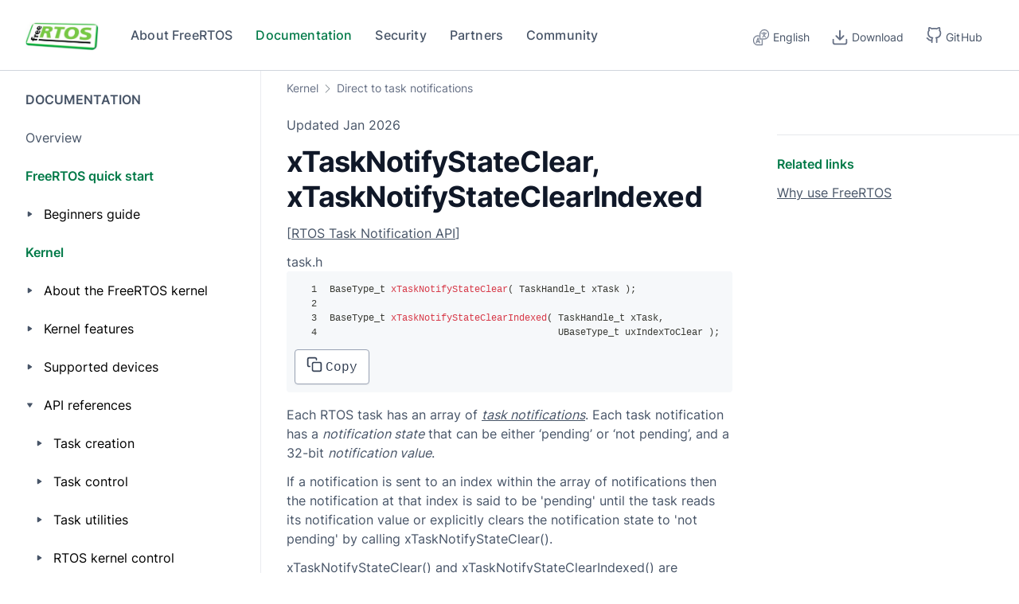

--- FILE ---
content_type: application/javascript
request_url: https://wap.freertos.org/97a739b3c8b9fcdc6d3081ccd42d28801382e5c5-553ff42bbd23b9161aa2.js
body_size: 2895
content:
"use strict";(self.webpackChunk_amzn_free_rtos_website_source=self.webpackChunk_amzn_free_rtos_website_source||[]).push([[34892],{94044:function(e,n,t){t.d(n,{Z:function(){return i}});var r=t(67294),s=t(6454),a=t(55088),l=Math.pow(2,31)-1;function c(e,n,t){var r=t-Date.now();e.current=r<=l?setTimeout(n,r):setTimeout((function(){return c(e,n,t)}),l)}function i(){var e=(0,s.Z)(),n=(0,r.useRef)();return(0,a.Z)((function(){return clearTimeout(n.current)})),(0,r.useMemo)((function(){var t=function(){return clearTimeout(n.current)};return{set:function(r,s){void 0===s&&(s=0),e()&&(t(),s<=l?n.current=setTimeout(r,s):c(n,r,Date.now()+s))},clear:t}}),[])}},15787:function(e,n,t){t.d(n,{$:function(){return i}});var r=t(27977),s=t(35005),a=t(91072),l=t(53248),c=t(85893);const i=e=>{const{useH2:n=!1,key:t=0,fullWidth:i=!1}=e,{title:o,link:u,linkText:d,description:h,image:m,sourceIcon:v,sourceIconAlt:f,author:x,date:p,external:g,tags:j,isPrimary:N}=e.link,{t:b}=(0,a.useTranslation)(),k=u.startsWith("http"),y=e=>{const n=e;if(!l.W[n])return null;const{text:t,className:s}=l.W[n];return(0,c.jsx)(r.Z,{className:s+" me-2",children:b(t)},n)},w=()=>(0,c.jsxs)(c.Fragment,{children:[m&&(0,c.jsx)("img",{className:"clip",src:m,alt:""}),(0,c.jsxs)("div",{className:"byline",children:[v&&(0,c.jsx)("img",{src:v,alt:f,height:24,width:24,className:"me-2"}),x&&(0,c.jsxs)(c.Fragment,{children:[x," •"]}),(0,c.jsx)(c.Fragment,{children:" "}),p]}),n?(0,c.jsx)("h2",{children:o}):(0,c.jsx)("h3",{children:o}),(0,c.jsx)("p",{children:h}),i&&(null==j?void 0:j.map(y)),g&&(0,c.jsxs)(s.Z,{"aria-label":o,href:u,target:"_blank",variant:N?"primary":"secondary",className:"slim",children:[(0,c.jsx)(c.Fragment,{children:null!=d?d:b("learn_more")}),(0,c.jsx)("img",{src:"/svg/"+(N?"external-white":"external")+".svg",alt:"",height:16,width:26})]})]});return g?(0,c.jsx)("div",{className:i?"blog-card full":"blog-card",children:(0,c.jsx)(w,{})},t):(0,c.jsx)("a",{className:i?"blog-card full":"blog-card",target:k?"_blank":"",rel:k?"noreferrer noopener":"",href:u,children:(0,c.jsx)(w,{})},t)}},36623:function(e,n,t){t.d(n,{h:function(){return l}});var r=t(27782),s=t(15787),a=t(85893);const l=e=>{let{useH2:n=!0}=e;const{t:t}=(0,r.useI18next)(),l=function(e,n){return void 0===n&&(n=!1),{title:t(e+".title"),link:t(e+".link"),linkText:t(e+".linkText"),description:t(e+".description"),image:t(e+".image"),sourceIcon:t(e+".sourceIcon"),sourceIconAlt:t(e+".sourceIconAlt"),author:t(e+".author"),date:t(e+".date"),external:t(e+".external"),isPrimary:n}},c=l("whats-new-1",!0),i=l("whats-new-2");return(0,a.jsxs)("div",{className:"blog-features d-flex justify-content-center",children:[(0,a.jsx)("div",{className:"blog-feature-column",children:(0,a.jsx)("div",{className:"blog-feature-large",children:(0,a.jsx)(s.$,{link:c,useH2:n})})}),(0,a.jsx)("div",{className:"blog-feature-column",children:(0,a.jsx)("div",{className:"blog-feature-wide",children:(0,a.jsx)(s.$,{link:i})})})]})}},65273:function(e,n,t){t.d(n,{Z:function(){return i}});var r=t(25563),s=t(27782),a=t(67294),l=t(35005),c=t(85893);const i=()=>{const{t:e}=(0,s.useI18next)(),{useSmaller:n}=(0,a.useContext)(r.y);return(0,c.jsx)("div",{className:"team-support-container dark",children:(0,c.jsxs)("div",{className:"team-support-card dark",children:[(0,c.jsx)("img",{src:"/svg/team-support.svg",alt:"",height:60,width:124}),(0,c.jsxs)("div",{className:"team-support-content",children:[(0,c.jsx)("h2",{children:e("support_team")}),(0,c.jsx)("p",{className:"description",children:e("dedicated_experts")})]}),(0,c.jsx)(s.Link,{to:"/Why-FreeRTOS/Support-options",style:n("lg")?{width:"95%"}:{},children:(0,c.jsx)(l.Z,{variant:"secondary",style:n("lg")?{width:"100%"}:{},children:e("view_support_options")})})]})})}},74788:function(e,n,t){t.d(n,{Z:function(){return k}});var r=t(78146),s=t(67294);var a=function(e,n){var t=(0,s.useRef)(!0);(0,s.useEffect)((function(){if(!t.current)return e();t.current=!1}),n)},l=t(92029),c=t(94044),i=t(23735),o=t(94184),u=t.n(o),d=t(32081),h=(0,t(44680).Z)("carousel-caption"),m=t(76792),v=t(85893);const f=s.forwardRef((({as:e="div",bsPrefix:n,className:t,...r},s)=>{const a=u()(t,(0,m.vE)(n,"carousel-item"));return(0,v.jsx)(e,{ref:s,...r,className:a})}));f.displayName="CarouselItem";var x=f,p=t(53439),g=t(93825),j=t(34509),N=t(9337);const b=s.forwardRef((({defaultActiveIndex:e=0,...n},t)=>{const{as:o="div",bsPrefix:h,slide:f=!0,fade:x=!1,controls:b=!0,indicators:k=!0,indicatorLabels:y=[],activeIndex:w,onSelect:C,onSlide:I,onSlid:S,interval:Z=5e3,keyboard:_=!0,onKeyDown:T,pause:$="hover",onMouseOver:E,onMouseOut:R,wrap:M=!0,touch:A=!0,onTouchStart:D,onTouchMove:F,onTouchEnd:L,prevIcon:O=(0,v.jsx)("span",{"aria-hidden":"true",className:"carousel-control-prev-icon"}),prevLabel:P="Previous",nextIcon:W=(0,v.jsx)("span",{"aria-hidden":"true",className:"carousel-control-next-icon"}),nextLabel:H="Next",variant:z,className:K,children:U,...X}=(0,d.Ch)({defaultActiveIndex:e,...n},{activeIndex:"onSelect"}),q=(0,m.vE)(h,"carousel"),B=(0,m.SC)(),G=(0,s.useRef)(null),[J,Q]=(0,s.useState)("next"),[V,Y]=(0,s.useState)(!1),[ee,ne]=(0,s.useState)(!1),[te,re]=(0,s.useState)(w||0);(0,s.useEffect)((()=>{ee||w===te||(G.current?Q(G.current):Q((w||0)>te?"next":"prev"),f&&ne(!0),re(w||0))}),[w,ee,te,f]),(0,s.useEffect)((()=>{G.current&&(G.current=null)}));let se,ae=0;(0,p.Ed)(U,((e,n)=>{++ae,n===w&&(se=e.props.interval)}));const le=(0,l.Z)(se),ce=(0,s.useCallback)((e=>{if(ee)return;let n=te-1;if(n<0){if(!M)return;n=ae-1}G.current="prev",null==C||C(n,e)}),[ee,te,C,M,ae]),ie=(0,r.Z)((e=>{if(ee)return;let n=te+1;if(n>=ae){if(!M)return;n=0}G.current="next",null==C||C(n,e)})),oe=(0,s.useRef)();(0,s.useImperativeHandle)(t,(()=>({element:oe.current,prev:ce,next:ie})));const ue=(0,r.Z)((()=>{!document.hidden&&function(e){if(!(e&&e.style&&e.parentNode&&e.parentNode.style))return!1;const n=getComputedStyle(e);return"none"!==n.display&&"hidden"!==n.visibility&&"none"!==getComputedStyle(e.parentNode).display}(oe.current)&&(B?ce():ie())})),de="next"===J?"start":"end";a((()=>{f||(null==I||I(te,de),null==S||S(te,de))}),[te]);const he=`${q}-item-${J}`,me=`${q}-item-${de}`,ve=(0,s.useCallback)((e=>{(0,j.Z)(e),null==I||I(te,de)}),[I,te,de]),fe=(0,s.useCallback)((()=>{ne(!1),null==S||S(te,de)}),[S,te,de]),xe=(0,s.useCallback)((e=>{if(_&&!/input|textarea/i.test(e.target.tagName))switch(e.key){case"ArrowLeft":return e.preventDefault(),void(B?ie(e):ce(e));case"ArrowRight":return e.preventDefault(),void(B?ce(e):ie(e))}null==T||T(e)}),[_,T,ce,ie,B]),pe=(0,s.useCallback)((e=>{"hover"===$&&Y(!0),null==E||E(e)}),[$,E]),ge=(0,s.useCallback)((e=>{Y(!1),null==R||R(e)}),[R]),je=(0,s.useRef)(0),Ne=(0,s.useRef)(0),be=(0,c.Z)(),ke=(0,s.useCallback)((e=>{je.current=e.touches[0].clientX,Ne.current=0,"hover"===$&&Y(!0),null==D||D(e)}),[$,D]),ye=(0,s.useCallback)((e=>{e.touches&&e.touches.length>1?Ne.current=0:Ne.current=e.touches[0].clientX-je.current,null==F||F(e)}),[F]),we=(0,s.useCallback)((e=>{if(A){const n=Ne.current;Math.abs(n)>40&&(n>0?ce(e):ie(e))}"hover"===$&&be.set((()=>{Y(!1)}),Z||void 0),null==L||L(e)}),[A,$,ce,ie,be,Z,L]),Ce=null!=Z&&!V&&!ee,Ie=(0,s.useRef)();(0,s.useEffect)((()=>{var e,n;if(!Ce)return;const t=B?ce:ie;return Ie.current=window.setInterval(document.visibilityState?ue:t,null!=(e=null!=(n=le.current)?n:Z)?e:void 0),()=>{null!==Ie.current&&clearInterval(Ie.current)}}),[Ce,ce,ie,le,Z,ue,B]);const Se=(0,s.useMemo)((()=>k&&Array.from({length:ae},((e,n)=>e=>{null==C||C(n,e)}))),[k,ae,C]);return(0,v.jsxs)(o,{ref:oe,...X,onKeyDown:xe,onMouseOver:pe,onMouseOut:ge,onTouchStart:ke,onTouchMove:ye,onTouchEnd:we,className:u()(K,q,f&&"slide",x&&`${q}-fade`,z&&`${q}-${z}`),children:[k&&(0,v.jsx)("div",{className:`${q}-indicators`,children:(0,p.UI)(U,((e,n)=>(0,v.jsx)("button",{type:"button","data-bs-target":"","aria-label":null!=y&&y.length?y[n]:`Slide ${n+1}`,className:n===te?"active":void 0,onClick:Se?Se[n]:void 0,"aria-current":n===te},n)))}),(0,v.jsx)("div",{className:`${q}-inner`,children:(0,p.UI)(U,((e,n)=>{const t=n===te;return f?(0,v.jsx)(N.Z,{in:t,onEnter:t?ve:void 0,onEntered:t?fe:void 0,addEndListener:g.Z,children:(n,r)=>s.cloneElement(e,{...r,className:u()(e.props.className,t&&"entered"!==n&&he,("entered"===n||"exiting"===n)&&"active",("entering"===n||"exiting"===n)&&me)})}):s.cloneElement(e,{className:u()(e.props.className,t&&"active")})}))}),b&&(0,v.jsxs)(v.Fragment,{children:[(M||0!==w)&&(0,v.jsxs)(i.Z,{className:`${q}-control-prev`,onClick:ce,children:[O,P&&(0,v.jsx)("span",{className:"visually-hidden",children:P})]}),(M||w!==ae-1)&&(0,v.jsxs)(i.Z,{className:`${q}-control-next`,onClick:ie,children:[W,H&&(0,v.jsx)("span",{className:"visually-hidden",children:H})]})]})]})}));b.displayName="Carousel";var k=Object.assign(b,{Caption:h,Item:x})}}]);

--- FILE ---
content_type: application/javascript
request_url: https://wap.freertos.org/component---src-components-layout-pages-template-tsx-content-file-path-remote-source-content-en-us-documentation-02-kernel-04-api-references-05-direct-to-task-notifications-09-x-task-notify-state-clear-md-81c288c6d921947b82b1.js
body_size: 3092
content:
"use strict";(self.webpackChunk_amzn_free_rtos_website_source=self.webpackChunk_amzn_free_rtos_website_source||[]).push([[1150],{73902:function(e,n,t){t.r(n),t.d(n,{FEATURES:function(){return I},Head:function(){return R},default:function(){return _}});var i=t(67294),a=t(85893),s=t(11151);function o(e){const n=Object.assign({p:"p",a:"a",pre:"pre",code:"code",em:"em",strong:"strong",ul:"ul",li:"li"},(0,s.ah)(),e.components);return(0,a.jsxs)(a.Fragment,{children:[(0,a.jsxs)(n.p,{children:["[",(0,a.jsx)(n.a,{href:"/Documentation/02-Kernel/04-API-references/05-Direct-to-task-notifications/00-RTOS-task-notifications",children:"RTOS Task Notification API"}),"]"]}),"\n",(0,a.jsx)(n.p,{children:"task.h"}),"\n",(0,a.jsx)(n.pre,{children:(0,a.jsx)(n.code,{className:"language-c",children:"BaseType_t xTaskNotifyStateClear( TaskHandle_t xTask );\n  \nBaseType_t xTaskNotifyStateClearIndexed( TaskHandle_t xTask, \n                                         UBaseType_t uxIndexToClear );\n"})}),"\n",(0,a.jsxs)(n.p,{children:["Each RTOS task has an array of ",(0,a.jsx)(n.a,{href:"/Documentation/02-Kernel/02-Kernel-features/03-Direct-to-task-notifications/01-Task-notifications",children:(0,a.jsx)(n.em,{children:"task notifications"})}),". Each task notification\nhas a ",(0,a.jsx)(n.em,{children:"notification state"})," that can be either ‘pending’ or ‘not pending’,\nand a 32-bit ",(0,a.jsx)(n.em,{children:"notification value"}),"."]}),"\n",(0,a.jsx)(n.p,{children:"If a notification is sent to an index within the array of notifications then\nthe notification at that index is said to be 'pending' until the task reads\nits notification value or explicitly clears the notification state to 'not pending'\nby calling xTaskNotifyStateClear()."}),"\n",(0,a.jsx)(n.p,{children:"xTaskNotifyStateClear() and xTaskNotifyStateClearIndexed() are equivalent macros - the only difference\nbeing xTaskNotifyStateClearIndexed() can operate on any task notification within the\narray and xTaskNotifyStateClear() always operates on the task notification at array index 0."}),"\n",(0,a.jsxs)(n.p,{children:[(0,a.jsx)(n.a,{href:"/Documentation/02-Kernel/03-Supported-devices/02-Customization/#configuse_task_notifications",children:"configUSE_TASK_NOTIFICATIONS"}),"\nmust set to 1 in FreeRTOSConfig.h (or be left undefined) for these macros to be available. The\nconstant ",(0,a.jsx)(n.a,{href:"/Documentation/02-Kernel/03-Supported-devices/02-Customization/#configtask_notification_array_entries",children:"configTASK_NOTIFICATION_ARRAY_ENTRIES"}),"\nsets the number of indexes in each task's array of task notifications."]}),"\n",(0,a.jsx)(n.p,{children:(0,a.jsx)(n.strong,{children:"Backward compatibility information:"})}),"\n",(0,a.jsx)(n.p,{children:'Prior to FreeRTOS V10.4.0 each task had a single "notification value", and\nall task notification API functions operated on that value. Replacing the\nsingle notification value with an array of notification values necessitated a\nnew set of API functions that could address specific notifications within the\narray. xTaskNotifyStateClear() is the original API function, and remains\nbackward compatible by always operating on the notification value at index 0\nwithin the array. Calling xTaskNotifyStateClear() is equivalent to calling\nxTaskNotifyStateClearIndexed() with the uxIndexToNotify parameter set to 0.'}),"\n",(0,a.jsx)(n.p,{children:(0,a.jsx)(n.strong,{children:"Parameters:"})}),"\n",(0,a.jsxs)(n.ul,{children:["\n",(0,a.jsxs)(n.li,{children:["\n",(0,a.jsx)(n.p,{children:(0,a.jsx)(n.em,{children:"xTask"})}),"\n",(0,a.jsxs)(n.p,{children:["The handle of the RTOS task that will have its notification state cleared. Set xTask to NULL to clear the notification\nstate of the calling task. To obtain a task's handle create the task using ",(0,a.jsx)(n.a,{href:"/Documentation/02-Kernel/04-API-references/01-Task-creation/01-xTaskCreate",children:"xTaskCreate()"})," and make use of\nthe pxCreatedTask parameter, or create the task using ",(0,a.jsx)(n.a,{href:"/Documentation/02-Kernel/04-API-references/01-Task-creation/02-xTaskCreateStatic",children:"xTaskCreateStatic()"})," and store the returned\nvalue, or use the task's name in a call to ",(0,a.jsx)(n.a,{href:"/Documentation/02-Kernel/04-API-references/03-Task-utilities/00-Task-utilities/#xtaskgethandle",children:"xTaskGetHandle()"}),". The handle of the currently\nexecuting RTOS task is returned by the ",(0,a.jsx)(n.a,{href:"/Documentation/02-Kernel/04-API-references/03-Task-utilities/00-Task-utilities/#xtaskgetcurrenttaskhandle",children:"xTaskGetCurrentTaskHandle()"})," API function."]}),"\n"]}),"\n",(0,a.jsxs)(n.li,{children:["\n",(0,a.jsx)(n.p,{children:(0,a.jsx)(n.em,{children:"uxIndexToClear"})}),"\n",(0,a.jsx)(n.p,{children:"The index within the target task's array of notification values to act upon. For example, setting uxIndexToClear to 1\nwill clear the state of the notification at index 1 within the array. uxIndexToClear must be less than\nconfigTASK_NOTIFICATION_ARRAY_ENTRIES. ulTaskNotifyStateClear() does not have this parameter and always acts on the\nnotification at index 0."}),"\n"]}),"\n"]}),"\n",(0,a.jsx)(n.p,{children:(0,a.jsx)(n.strong,{children:"Returns:"})}),"\n",(0,a.jsx)(n.p,{children:"If the task referenced by xTask had a notification pending, and the notification\nwas cleared, then pdTRUE is returned. If the task referenced by xTask didn't\nhave a notification pending then pdFALSE is returned."}),"\n",(0,a.jsx)(n.p,{children:(0,a.jsx)(n.strong,{children:"Example usage:"})}),"\n",(0,a.jsxs)(n.p,{children:["[More examples are referenced from the main ",(0,a.jsx)(n.a,{href:"/Documentation/02-Kernel/02-Kernel-features/03-Direct-to-task-notifications/01-Task-notifications",children:"RTOS task notifications page"}),"]"]}),"\n",(0,a.jsx)(n.pre,{children:(0,a.jsx)(n.code,{className:"language-c",children:"/* An example UART send function. The function starts a UART transmission then  \n   waits to be notified that the transmission is complete. The transmission  \n   complete notification is sent from the UART interrupt. The calling task's  \n   notification state is cleared before the transmission is started to ensure it is  \n   not co-incidentally already pending before the task attempts to block on its  \n   notification state. */  \n\nvoid vSerialPutString( const char * const pcStringToSend,  \n                       unsigned short usStringLength )  \n{  \nconst TickType_t xMaxBlockTime = pdMS_TO_TICKS( 5000 );  \n  \n    /* xSendingTask holds the handle of the task waiting for the transmission to  \n       complete. If xSendingTask is NULL then a transmission is not in progress.  \n       Don't start to send a new string unless transmission of the previous string  \n       is complete. */  \n    if( ( xSendingTask == NULL ) && ( usStringLength > 0 ) )  \n    {  \n        /* Ensure the calling task's 0th notification state is not already  \n           pending. */  \n        xTaskNotifyStateClearIndexed( NULL, 0 );  \n\n        /* Store the handle of the transmitting task. This is used to unblock  \n           the task when the transmission has completed. */  \n        xSendingTask = xTaskGetCurrentTaskHandle();  \n\n        /* Start sending the string - the transmission is then controlled by an  \n           interrupt. */  \n        UARTSendString( pcStringToSend, usStringLength );  \n\n        /* Wait in the Blocked state (so not using any CPU time) until the UART  \n           ISR sends the 0th notification to xSendingTask to notify (and unblock) the  \n           task when the transmission is complete. */  \n        ulTaskNotifyTake( 0, pdTRUE, xMaxBlockTime );  \n    }  \n}  \n"})})]})}var r=function(e){void 0===e&&(e={});const{wrapper:n}=Object.assign({},(0,s.ah)(),e.components);return n?(0,a.jsx)(n,Object.assign({},e,{children:(0,a.jsx)(o,e)})):o(e)},l=t(27782),c=t(27977),d=t(33654),h=t(92551),x=t(25563),f=t(18150),u=t(20915),m=t(28301),T=t(14829),p=t(14040),k=t(25642),g=t(75979),j=t(54680),S=t(44855),v=t(67346),y=t(72234);const I={PAGE:"page",FULL:"full",STANDARD:"standard",BLOG:"blog",ARTICLE:"article",SPECIAL:"special",FAQ:"faq"},A="Documentation",C="04-FAQs",b="Security",N=e=>{var n,t,i,o;const{children:r,location:d,data:N}=e,R=null===(n=N.mdx)||void 0===n?void 0:n.frontmatter,_=null==R?void 0:R.title,w=null==R?void 0:R.date,O=null==R?void 0:R.featuredImage;let E=null==R?void 0:R.feature;const L=null==R?void 0:R.next,D=null==R?void 0:R.previous,P=null===(t=N.mdx)||void 0===t||null===(i=t.fields)||void 0===i?void 0:i.modifiedTime,F=null==R?void 0:R.categories,{pathname:U}=d,K=decodeURIComponent(U).split("/"),{t:G,language:B}=(0,l.useI18next)();(0,j.b)({data:N.mdx,location:d}),(0,g.iK)(100);const{initialized:H}=(0,p.CG)(k.Wb);E||(E=I.PAGE);let z=(0,a.jsx)(a.Fragment,{}),M=(0,a.jsx)(a.Fragment,{});return-1!==K.indexOf(b)&&(z=(0,a.jsx)(u.s,{location:U,title:G("SECURITY"),section:b}),M=(0,a.jsx)(v.u,{docTitle:_,docPath:U})),-1!==K.indexOf(A)&&(z=(0,a.jsx)(u.s,{location:U,title:G("DOCUMENTATION"),section:A}),M=(0,a.jsx)(v.u,{docTitle:_,docPath:U})),-1!==K.indexOf(C)&&(z=(0,a.jsx)(f.e,{location:U})),E!==I.FULL&&E!==I.BLOG&&E!==I.ARTICLE||(z=(0,a.jsx)(a.Fragment,{}),M=(0,a.jsx)(a.Fragment,{})),H?(0,a.jsx)(x.Z,{location:d,children:(0,a.jsx)("section",{className:"container-fluid section-"+E,children:(0,a.jsxs)("div",{className:"large-display d-flex flex-column flex-lg-row",children:[z,(0,a.jsxs)("main",{className:E?"feature "+E:"",children:[(!E||E===I.PAGE||E==I.STANDARD)&&(0,a.jsxs)(a.Fragment,{children:[(0,a.jsx)(h.O,{}),M,(0,a.jsxs)("p",{children:[G("updated")+" ",new Date(null!=P?P:"").toLocaleDateString(B.substring(0,5),{year:"numeric",month:"short"})]}),(0,a.jsx)("h1",{children:_}),E!==I.STANDARD&&N.mdx&&(null===(o=N.mdx)||void 0===o?void 0:o.tableOfContents)&&(0,a.jsx)(y.Z,{})]}),E===I.BLOG&&(0,a.jsxs)(a.Fragment,{children:[(0,a.jsx)(h.O,{}),(0,a.jsx)("p",{children:w}),(0,a.jsx)("h1",{className:"fw-semibold",children:_}),null==F?void 0:F.map(((e,n)=>(0,a.jsx)(c.Z,{className:"badge-blue my-6",children:e},n))),O&&(0,a.jsx)("img",{className:"feature-image",src:null!=O?O:"",alt:""})]}),(0,a.jsxs)(s.Zo,{components:S.j,children:[r,(L||D)&&(0,a.jsx)(T.h,{next:L,previous:D})]}),(0,a.jsx)("br",{})]}),(E===I.BLOG||E===I.ARTICLE||E===I.PAGE)&&(0,a.jsx)(m.g,{})]})})}):(0,a.jsx)(a.Fragment,{})},R=e=>{var n,t,i,s;let{data:o,location:r}=e;const l=null==o||null===(n=o.mdx)||void 0===n?void 0:n.frontmatter;return(0,a.jsx)(d.p,{title:null!==(t=null==l?void 0:l.title)&&void 0!==t?t:"",description:null!==(i=null==l?void 0:l.description)&&void 0!==i?i:"",pathname:null==r?void 0:r.pathname,image:null!==(s=null==l?void 0:l.featuredImage)&&void 0!==s?s:void 0})};function _(e){return i.createElement(N,e,i.createElement(r,e))}}}]);

--- FILE ---
content_type: image/svg+xml
request_url: https://wap.freertos.org/svg/LanguageIcon.svg
body_size: 487
content:
<svg width="20" height="20" viewBox="0 0 20 20" fill="none" xmlns="http://www.w3.org/2000/svg"><mask id="a" maskUnits="userSpaceOnUse" x="-1" y="-1" width="22" height="22" fill="#000"><path fill="#fff" d="M-1-1h22v22H-1z"/><path d="M5.736 10.613l-2.273 6.511h.933l.465-1.428H7.35l.465 1.428h.933l-2.274-6.51h-.738zm-.593 4.214l.962-2.955.962 2.955H5.143zm9.07-11.259h-.932v.881H10.48v.763h4.303c-.15.62-.556 1.298-1.035 1.929-.333-.44-.632-.903-.833-1.353a7.451 7.451 0 01-.727.104c.218.557.584 1.167 1.095 1.825a18.334 18.334 0 01-1.808 1.817l.443.582c.033-.028.814-.692 1.647-1.624.063-.07.124-.14.183-.208l.183.208a18.511 18.511 0 001.648 1.624l.442-.582a18.34 18.34 0 01-1.807-1.817c.728-.938 1.162-1.778 1.293-2.505h1.51v-.763h-2.802v-.881zM14.1 0c-3.258 0-5.9 2.788-5.9 6.228v5.582c0 .022.002.044.004.066l.002.016a.523.523 0 00.007.048.664.664 0 00.048.15c.05.108.127.2.222.264a.586.586 0 00.33.102H14.1c3.259 0 5.9-2.788 5.9-6.228S17.359 0 14.1 0zm4.635 8.294a5.405 5.405 0 01-1.078 1.688 5.15 5.15 0 01-.745.65 4.964 4.964 0 01-.854.489 4.772 4.772 0 01-1.958.416H9.071v-5.31c0-.716.133-1.411.395-2.065a5.416 5.416 0 011.078-1.688 4.95 4.95 0 011.599-1.138 4.806 4.806 0 014.769.49 5.148 5.148 0 011.36 1.434 5.53 5.53 0 01.858 2.968c0 .717-.133 1.412-.395 2.066zm-7.853 4.744c.031.242.047.486.047.734v5.31H5.9a4.77 4.77 0 01-1.957-.418 4.957 4.957 0 01-.854-.49 5.134 5.134 0 01-.745-.648 5.297 5.297 0 01-1.078-1.688 5.632 5.632 0 01-.296-3.123 5.472 5.472 0 01.76-1.91 5.134 5.134 0 011.36-1.435 4.95 4.95 0 01.853-.49A4.77 4.77 0 015.9 8.462c.604 0 1.192.11 1.75.33v-.968h.009a5.613 5.613 0 00-1.76-.281C2.642 7.544 0 10.332 0 13.772S2.641 20 5.9 20h5.287a.615.615 0 00.063-.003l.015-.002a.807.807 0 00.046-.008.562.562 0 00.142-.05.65.65 0 00.346-.583v-5.582a6.63 6.63 0 00-.04-.734h-.877z"/></mask><path d="M5.736 10.613l-2.273 6.511h.933l.465-1.428H7.35l.465 1.428h.933l-2.274-6.51h-.738zm-.593 4.214l.962-2.955.962 2.955H5.143zm9.07-11.259h-.932v.881H10.48v.763h4.303c-.15.62-.556 1.298-1.035 1.929-.333-.44-.632-.903-.833-1.353a7.451 7.451 0 01-.727.104c.218.557.584 1.167 1.095 1.825a18.334 18.334 0 01-1.808 1.817l.443.582c.033-.028.814-.692 1.647-1.624.063-.07.124-.14.183-.208l.183.208a18.511 18.511 0 001.648 1.624l.442-.582a18.34 18.34 0 01-1.807-1.817c.728-.938 1.162-1.778 1.293-2.505h1.51v-.763h-2.802v-.881zM14.1 0c-3.258 0-5.9 2.788-5.9 6.228v5.582c0 .022.002.044.004.066l.002.016a.523.523 0 00.007.048.664.664 0 00.048.15c.05.108.127.2.222.264a.586.586 0 00.33.102H14.1c3.259 0 5.9-2.788 5.9-6.228S17.359 0 14.1 0zm4.635 8.294a5.405 5.405 0 01-1.078 1.688 5.15 5.15 0 01-.745.65 4.964 4.964 0 01-.854.489 4.772 4.772 0 01-1.958.416H9.071v-5.31c0-.716.133-1.411.395-2.065a5.416 5.416 0 011.078-1.688 4.95 4.95 0 011.599-1.138 4.806 4.806 0 014.769.49 5.148 5.148 0 011.36 1.434 5.53 5.53 0 01.858 2.968c0 .717-.133 1.412-.395 2.066zm-7.853 4.744c.031.242.047.486.047.734v5.31H5.9a4.77 4.77 0 01-1.957-.418 4.957 4.957 0 01-.854-.49 5.134 5.134 0 01-.745-.648 5.297 5.297 0 01-1.078-1.688 5.632 5.632 0 01-.296-3.123 5.472 5.472 0 01.76-1.91 5.134 5.134 0 011.36-1.435 4.95 4.95 0 01.853-.49A4.77 4.77 0 015.9 8.462c.604 0 1.192.11 1.75.33v-.968h.009a5.613 5.613 0 00-1.76-.281C2.642 7.544 0 10.332 0 13.772S2.641 20 5.9 20h5.287a.615.615 0 00.063-.003l.015-.002a.807.807 0 00.046-.008.562.562 0 00.142-.05.65.65 0 00.346-.583v-5.582a6.63 6.63 0 00-.04-.734h-.877z" fill="#667085"/><path d="M5.736 10.613l-2.273 6.511h.933l.465-1.428H7.35l.465 1.428h.933l-2.274-6.51h-.738zm-.593 4.214l.962-2.955.962 2.955H5.143zm9.07-11.259h-.932v.881H10.48v.763h4.303c-.15.62-.556 1.298-1.035 1.929-.333-.44-.632-.903-.833-1.353a7.451 7.451 0 01-.727.104c.218.557.584 1.167 1.095 1.825a18.334 18.334 0 01-1.808 1.817l.443.582c.033-.028.814-.692 1.647-1.624.063-.07.124-.14.183-.208l.183.208a18.511 18.511 0 001.648 1.624l.442-.582a18.34 18.34 0 01-1.807-1.817c.728-.938 1.162-1.778 1.293-2.505h1.51v-.763h-2.802v-.881zM14.1 0c-3.258 0-5.9 2.788-5.9 6.228v5.582c0 .022.002.044.004.066l.002.016a.523.523 0 00.007.048.664.664 0 00.048.15c.05.108.127.2.222.264a.586.586 0 00.33.102H14.1c3.259 0 5.9-2.788 5.9-6.228S17.359 0 14.1 0zm4.635 8.294a5.405 5.405 0 01-1.078 1.688 5.15 5.15 0 01-.745.65 4.964 4.964 0 01-.854.489 4.772 4.772 0 01-1.958.416H9.071v-5.31c0-.716.133-1.411.395-2.065a5.416 5.416 0 011.078-1.688 4.95 4.95 0 011.599-1.138 4.806 4.806 0 014.769.49 5.148 5.148 0 011.36 1.434 5.53 5.53 0 01.858 2.968c0 .717-.133 1.412-.395 2.066zm-7.853 4.744c.031.242.047.486.047.734v5.31H5.9a4.77 4.77 0 01-1.957-.418 4.957 4.957 0 01-.854-.49 5.134 5.134 0 01-.745-.648 5.297 5.297 0 01-1.078-1.688 5.632 5.632 0 01-.296-3.123 5.472 5.472 0 01.76-1.91 5.134 5.134 0 011.36-1.435 4.95 4.95 0 01.853-.49A4.77 4.77 0 015.9 8.462c.604 0 1.192.11 1.75.33v-.968h.009a5.613 5.613 0 00-1.76-.281C2.642 7.544 0 10.332 0 13.772S2.641 20 5.9 20h5.287a.615.615 0 00.063-.003l.015-.002a.807.807 0 00.046-.008.562.562 0 00.142-.05.65.65 0 00.346-.583v-5.582a6.63 6.63 0 00-.04-.734h-.877z" stroke="#667085" stroke-width=".4" mask="url(#a)"/></svg>

--- FILE ---
content_type: image/svg+xml
request_url: https://wap.freertos.org/svg/external.svg
body_size: -164
content:
<svg width="14" height="14" viewBox="0 0 14 14" fill="none" xmlns="http://www.w3.org/2000/svg"><path d="M11 7.667v4A1.334 1.334 0 019.667 13H2.333A1.334 1.334 0 011 11.667V4.333A1.333 1.333 0 012.333 3h4M9 1h4m0 0v4m0-4L5.667 8.333" stroke="#475467" stroke-width="2" stroke-linecap="round" stroke-linejoin="round"/></svg>

--- FILE ---
content_type: application/javascript
request_url: https://wap.freertos.org/webpack-runtime-d6e45262bff303a4f96d.js
body_size: 54698
content:
!function(){"use strict";var e,t,o,n,c,s={},r={};function a(e){var t=r[e];if(void 0!==t)return t.exports;var o=r[e]={id:e,loaded:!1,exports:{}};return s[e].call(o.exports,o,o.exports,a),o.loaded=!0,o.exports}a.m=s,e=[],a.O=function(t,o,n,c){if(!o){var s=1/0;for(l=0;l<e.length;l++){o=e[l][0],n=e[l][1],c=e[l][2];for(var r=!0,m=0;m<o.length;m++)(!1&c||s>=c)&&Object.keys(a.O).every((function(e){return a.O[e](o[m])}))?o.splice(m--,1):(r=!1,c<s&&(s=c));if(r){e.splice(l--,1);var p=n();void 0!==p&&(t=p)}}return t}c=c||0;for(var l=e.length;l>0&&e[l-1][2]>c;l--)e[l]=e[l-1];e[l]=[o,n,c]},a.n=function(e){var t=e&&e.__esModule?function(){return e.default}:function(){return e};return a.d(t,{a:t}),t},o=Object.getPrototypeOf?function(e){return Object.getPrototypeOf(e)}:function(e){return e.__proto__},a.t=function(e,n){if(1&n&&(e=this(e)),8&n)return e;if("object"==typeof e&&e){if(4&n&&e.__esModule)return e;if(16&n&&"function"==typeof e.then)return e}var c=Object.create(null);a.r(c);var s={};t=t||[null,o({}),o([]),o(o)];for(var r=2&n&&e;"object"==typeof r&&!~t.indexOf(r);r=o(r))Object.getOwnPropertyNames(r).forEach((function(t){s[t]=function(){return e[t]}}));return s.default=function(){return e},a.d(c,s),c},a.d=function(e,t){for(var o in t)a.o(t,o)&&!a.o(e,o)&&Object.defineProperty(e,o,{enumerable:!0,get:t[o]})},a.f={},a.e=function(e){return Promise.all(Object.keys(a.f).reduce((function(t,o){return a.f[o](e,t),t}),[]))},a.u=function(e){return{37:"component---src-components-layout-pages-template-tsx-content-file-path-remote-source-content-zh-cn-cmn-s-community-blogs-author-talupur-md",38:"[base64]",55:"component---src-components-layout-pages-template-tsx-content-file-path-remote-source-content-en-us-community-blogs-author-adamlewis-md",80:"component---src-components-layout-pages-template-tsx-content-file-path-remote-source-content-zh-cn-cmn-s-community-blogs-2020-security-for-arm-cortex-m-devices-with-freertos-md",82:"component---2461569049-cp-10-porting-04-porting-api-09-free-rtos-first-end-point-md",113:"[base64]",272:"component---src-components-layout-pages-template-tsx-content-file-path-remote-source-content-zh-cn-cmn-s-documentation-02-kernel-04-api-references-04-rtos-kernel-control-04-v-task-end-scheduler-md",306:"[base64]",379:"component---src-components-layout-pages-template-tsx-content-file-path-remote-source-content-en-us-documentation-03-libraries-02-free-rtos-plus-02-free-rtos-plus-tcp-09-api-reference-20-inet-ntoa-md",406:"component---src-components-layout-pages-template-tsx-content-file-path-remote-source-content-zh-cn-cmn-s-community-blogs-2020-freertos-kernel-v-10-4-0-is-now-available-md",442:"component---src-components-layout-pages-template-tsx-content-file-path-remote-source-content-en-us-documentation-03-libraries-03-free-rtos-core-application-protocols-md",476:"component---src-components-layout-pages-template-tsx-content-file-path-remote-source-content-en-us-documentation-02-kernel-03-supported-devices-04-demos-nxp-portlpc-2106-md",528:"[base64]",564:"component---src-components-layout-pages-template-tsx-content-file-path-remote-source-content-en-us-documentation-02-kernel-03-supported-devices-04-demos-renesas-nec-78-k-rtos-md",632:"[base64]",713:"component---src-components-layout-pages-template-tsx-content-file-path-remote-source-content-en-us-documentation-02-kernel-04-api-references-11-software-timers-06-x-timer-change-period-md",722:"component---src-components-layout-pages-template-tsx-content-file-path-remote-source-content-zh-cn-cmn-s-low-power-arm-cortex-rtos-md",729:"component---src-components-layout-pages-template-tsx-content-file-path-remote-source-content-en-us-community-md",741:"[base64]",790:"[base64]",810:"component---src-components-layout-pages-template-tsx-content-file-path-remote-source-content-zh-cn-cmn-s-community-blogs-2021-whats-new-in-december-2021-freertos-releases-md",927:"component---src-components-layout-pages-template-tsx-content-file-path-remote-source-content-zh-cn-cmn-s-documentation-03-libraries-03-free-rtos-core-09-cellular-interface-01-cellular-interface-md",941:"component---src-components-layout-pages-template-tsx-content-file-path-remote-source-content-en-us-documentation-02-kernel-04-api-references-02-task-control-11-ux-task-base-priority-get-md",959:"[base64]",960:"[base64]",969:"[base64]",1030:"[base64]",1037:"[base64]",1040:"[base64]",1054:"component---src-components-layout-pages-template-tsx-content-file-path-remote-source-content-en-us-documentation-02-kernel-03-supported-devices-04-demos-cadence-tensilica-xtensa-free-rtos-demo-md",1097:"component---src-components-layout-pages-template-tsx-content-file-path-remote-source-content-en-us-documentation-02-kernel-04-api-references-07-queue-sets-05-x-queue-select-from-set-md",1111:"[base64]",1128:"[base64]",1150:"[base64]",1207:"component---src-components-layout-pages-template-tsx-content-file-path-remote-source-content-en-us-documentation-03-libraries-04-aws-libraries-07-aws-signature-version-4-03-http-s-3-download-demo-md",1271:"component---src-components-layout-pages-template-tsx-content-file-path-remote-source-content-en-us-documentation-03-libraries-02-free-rtos-plus-free-rtos-plus-wolf-ssl-free-rtos-wolf-ssl-example-md",1274:"[base64]",1330:"[base64]",1419:"[base64]",1437:"[base64]",1546:"component---src-components-layout-pages-template-tsx-content-file-path-remote-source-content-zh-cn-cmn-s-why-free-rtos-fa-qs-aws-io-t-reference-integrations-md",1560:"component---src-components-layout-pages-template-tsx-content-file-path-remote-source-content-en-us-documentation-03-libraries-01-library-overview-03-lts-libraries-01-lts-libraries-md",1679:"[base64]",1821:"component---src-components-layout-pages-template-tsx-content-file-path-remote-source-content-en-us-community-blogs-2020-decrease-ram-footprint-and-accelerate-execution-with-freertos-notifications-md",1822:"component---2656364361-cs-free-rtos-for-cortex-m-3-stm-32-stm-32-f-100-discovery-md",1850:"component---src-components-layout-pages-template-tsx-content-file-path-remote-source-content-zh-cn-cmn-s-documentation-02-kernel-03-supported-devices-04-demos-nuvoton-index-md",1894:"[base64]",2142:"[base64]",2206:"component---169111768-update-aws-iot-device-defender-and-aws-iot-jobs-libraries-md",2213:"component---src-components-layout-pages-template-tsx-content-file-path-remote-source-content-en-us-documentation-02-kernel-04-api-references-06-queues-17-pc-queue-get-name-md",2311:"component---src-components-layout-pages-template-tsx-content-file-path-remote-source-content-zh-cn-cmn-s-documentation-02-kernel-03-supported-devices-04-demos-renesas-nec-78-k-rtos-md",2354:"[base64]",2477:"component---src-components-layout-pages-template-tsx-content-file-path-remote-source-content-zh-cn-cmn-s-documentation-02-kernel-04-api-references-11-software-timers-20-x-timer-get-period-md",2511:"[base64]",2559:"[base64]",2596:"[base64]",2626:"component---src-components-layout-pages-template-tsx-content-file-path-remote-source-content-en-us-documentation-02-kernel-04-api-references-12-event-groups-or-flags-04-x-event-group-wait-bits-md",2633:"component---src-components-layout-pages-template-tsx-content-file-path-remote-source-content-zh-cn-cmn-s-documentation-03-libraries-05-free-rtos-labs-04-free-rtos-plus-fat-standard-api-errno-md",2933:"component---src-components-layout-pages-template-tsx-content-file-path-remote-source-content-en-us-documentation-02-kernel-03-supported-devices-04-demos-cortus-cortus-aps-3-free-rtos-demo-md",2946:"[base64]",2969:"[base64]",3010:"[base64]",3098:"[base64]",3115:"component---src-components-layout-pages-template-tsx-content-file-path-remote-source-content-en-us-documentation-03-libraries-02-free-rtos-plus-02-free-rtos-plus-tcp-11-demos-05-file-system-cli-md",3159:"component---src-components-layout-pages-template-tsx-content-file-path-remote-source-content-en-us-documentation-02-kernel-03-supported-devices-04-demos-cortus-index-md",3177:"component---src-components-layout-pages-template-tsx-content-file-path-remote-source-content-en-us-documentation-02-kernel-04-api-references-11-software-timers-20-x-timer-get-period-md",3191:"component---src-components-layout-pages-template-tsx-content-file-path-remote-source-content-en-us-documentation-03-libraries-02-free-rtos-plus-02-free-rtos-plus-tcp-09-api-reference-12-shutdown-md",3208:"component---src-components-layout-pages-template-tsx-content-file-path-remote-source-content-en-us-documentation-02-kernel-04-api-references-10-semaphore-and-mutexes-03-v-semaphore-create-binary-md",3393:"[base64]",3458:"[base64]",3472:"component---src-components-layout-pages-template-tsx-content-file-path-remote-source-content-zh-cn-cmn-s-documentation-03-libraries-02-free-rtos-plus-01-introduction-md",3475:"component---src-components-layout-pages-template-tsx-content-file-path-remote-source-content-en-us-documentation-03-libraries-02-free-rtos-plus-05-free-rtos-plus-trace-communication-flow-view-md",3504:"[base64]",3539:"component---src-components-layout-pages-template-tsx-content-file-path-remote-source-content-en-us-community-blogs-category-kernel-md",3676:"[base64]",3689:"[base64]",3708:"[base64]",3770:"component---src-components-layout-pages-template-tsx-content-file-path-remote-source-content-zh-cn-cmn-s-documentation-02-kernel-03-supported-devices-04-demos-st-microelectronics-portstr-71-xiar-md",3786:"component---src-components-layout-pages-template-tsx-content-file-path-remote-source-content-zh-cn-cmn-s-why-free-rtos-fa-qs-memory-usage-boot-times-context-md",3797:"[base64]",3891:"component---src-components-layout-pages-template-tsx-content-file-path-remote-source-content-en-us-documentation-03-libraries-02-free-rtos-plus-02-free-rtos-plus-tcp-07-configuration-examples-md",3917:"[base64]",3967:"component---src-components-layout-pages-template-tsx-content-file-path-remote-source-content-en-us-documentation-03-libraries-08-featured-integrations-03-arm-corstone-3-xx-md",4016:"component---src-components-layout-pages-template-tsx-content-file-path-remote-source-content-zh-cn-cmn-s-documentation-03-libraries-04-aws-libraries-02-aws-io-t-ota-03-mqtt-demo-md",4297:"component---src-components-layout-pages-template-tsx-content-file-path-remote-source-content-zh-cn-cmn-s-documentation-02-kernel-03-supported-devices-04-demos-freescale-product-demos-index-md",4298:"component---src-components-layout-pages-template-tsx-content-file-path-remote-source-content-zh-cn-cmn-s-documentation-03-libraries-05-free-rtos-labs-04-free-rtos-plus-fat-standard-api-ff-seteof-md",4311:"component---src-components-layout-pages-template-tsx-content-file-path-remote-source-content-en-us-documentation-03-libraries-04-aws-libraries-02-aws-io-t-ota-04-http-demo-md",4337:"component---src-components-layout-pages-template-tsx-content-file-path-remote-source-content-zh-cn-cmn-s-documentation-02-kernel-04-api-references-02-task-control-00-task-control-md",4340:"component---src-components-layout-pages-template-tsx-content-file-path-remote-source-content-en-us-documentation-02-kernel-03-supported-devices-04-demos-texas-instruments-portmspgcc-md",4397:"component---src-components-layout-pages-template-tsx-content-file-path-remote-source-content-en-us-documentation-02-kernel-03-supported-devices-04-demos-renesas-rx-231-rtos-renesas-gcc-iar-md",4458:"component---src-components-layout-pages-template-tsx-content-file-path-remote-source-content-en-us-documentation-02-kernel-04-api-references-04-rtos-kernel-control-00-kernel-control-md",4511:"[base64]",4524:"component---src-components-layout-pages-template-tsx-content-file-path-remote-source-content-zh-cn-cmn-s-documentation-02-kernel-04-api-references-14-co-routines-02-cr-delay-md",4588:"component---src-components-layout-pages-template-tsx-content-file-path-remote-source-content-en-us-documentation-02-kernel-03-supported-devices-04-demos-renesas-porth-8-s-md",4605:"[base64]",4623:"component---src-components-layout-pages-template-tsx-content-file-path-remote-source-content-zh-cn-cmn-s-documentation-02-kernel-04-api-references-08-stream-buffers-12-x-stream-buffer-is-empty-md",4679:"component---src-components-layout-pages-template-tsx-content-file-path-remote-source-content-en-us-documentation-02-kernel-02-kernel-features-02-queues-mutexes-and-semaphores-04-mutexes-md",4714:"[base64]",4723:"component---src-components-layout-pages-template-tsx-content-file-path-remote-source-content-en-us-documentation-03-libraries-05-free-rtos-labs-04-free-rtos-plus-fat-standard-api-ff-fopen-md",4782:"component---3156950749-for-msp-430-x-msp-430-f-5438-experimenter-board-using-ccs-md",4845:"component---src-components-layout-pages-template-tsx-content-file-path-remote-source-content-en-us-documentation-02-kernel-04-api-references-09-message-buffers-08-x-message-buffer-spaces-available-md",4877:"component---src-components-layout-pages-template-tsx-content-file-path-remote-source-content-en-us-security-02-kernel-threat-model-md",5057:"[base64]",5058:"component---src-components-layout-pages-template-tsx-content-file-path-remote-source-content-en-us-documentation-03-libraries-05-free-rtos-labs-04-free-rtos-plus-fat-native-api-ff-fs-add-md",5136:"component---3015259712-04-porting-api-04-v-release-network-buffer-and-descriptor-md",5138:"[base64]",5147:"[base64]",5202:"component---src-components-layout-pages-template-tsx-content-file-path-remote-source-content-en-us-documentation-02-kernel-03-supported-devices-04-demos-renesas-rtos-rl-78-iar-demos-md",5242:"component---src-components-layout-pages-template-tsx-content-file-path-remote-source-content-zh-cn-cmn-s-community-blogs-2020-using-formal-methods-to-validate-ota-protocol-md",5273:"[base64]",5313:"[base64]",5321:"component---src-components-layout-pages-template-tsx-content-file-path-remote-source-content-en-us-documentation-02-kernel-03-supported-devices-04-demos-cadence-index-md",5376:"component---src-components-layout-pages-template-tsx-content-file-path-remote-source-content-en-us-documentation-02-kernel-04-api-references-04-rtos-kernel-control-03-v-task-start-scheduler-md",5414:"component---src-components-layout-pages-template-tsx-content-file-path-remote-source-content-en-us-documentation-03-libraries-02-free-rtos-plus-01-introduction-md",5423:"component---src-components-layout-pages-template-tsx-content-file-path-remote-source-content-en-us-community-blogs-author-gooddan-md",5425:"[base64]",5442:"[base64]",5563:"component---src-components-layout-pages-template-tsx-content-file-path-remote-source-content-en-us-documentation-02-kernel-04-api-references-08-stream-buffers-06-x-stream-buffer-receive-from-isr-md",5584:"component---src-components-layout-pages-template-tsx-content-file-path-remote-source-content-en-us-community-blogs-category-long-term-support-md",5600:"[base64]",5604:"component---src-components-layout-pages-template-tsx-content-file-path-remote-source-content-en-us-documentation-03-libraries-03-free-rtos-core-05-core-sntp-02-core-sntp-terminology-md",5646:"component---src-components-layout-pages-template-tsx-content-file-path-remote-source-content-en-us-documentation-02-kernel-02-kernel-features-05-software-timers-04-one-shot-vs-auto-load-md",5708:"[base64]",5724:"component---src-components-layout-pages-template-tsx-content-file-path-remote-source-content-en-us-documentation-03-libraries-02-free-rtos-plus-03-free-rtos-plus-cli-02-implementing-a-command-md",5835:"[base64]",5862:"[base64]",5963:"component---src-components-layout-pages-template-tsx-content-file-path-remote-source-content-en-us-community-blogs-2020-introducing-freertos-long-term-support-md",6084:"component---src-components-layout-pages-template-tsx-content-file-path-remote-source-content-en-us-documentation-03-libraries-05-free-rtos-labs-01-introduction-md",6096:"[base64]",6139:"component---src-components-layout-pages-template-tsx-content-file-path-remote-source-content-zh-cn-cmn-s-documentation-03-libraries-03-free-rtos-core-04-core-http-01-core-http-md",6204:"component---src-components-layout-pages-template-tsx-content-file-path-remote-source-content-zh-cn-cmn-s-documentation-02-kernel-03-supported-devices-04-demos-raspberry-pi-index-md",6248:"[base64]",6395:"[base64]",6410:"component---src-components-layout-pages-template-tsx-content-file-path-remote-source-content-zh-cn-cmn-s-documentation-02-kernel-04-api-references-11-software-timers-09-x-timer-start-from-isr-md",6461:"component---src-components-layout-pages-template-tsx-content-file-path-remote-source-content-en-us-documentation-02-kernel-03-supported-devices-04-demos-device-independent-demo-index-md",6540:"component---src-components-layout-pages-template-tsx-content-file-path-remote-source-content-en-us-documentation-02-kernel-04-api-references-10-semaphore-and-mutexes-13-x-semaphore-take-from-isr-md",6542:"[base64]",6605:"component---src-components-layout-pages-template-tsx-content-file-path-remote-source-content-en-us-documentation-02-kernel-03-supported-devices-04-demos-renesas-nec-v-850-rtos-md",6669:"component---src-components-layout-pages-template-tsx-content-file-path-remote-source-content-en-us-documentation-02-kernel-04-api-references-11-software-timers-01-x-timer-create-md",6741:"[base64]",6790:"component---src-components-layout-pages-template-tsx-content-file-path-remote-source-content-en-us-documentation-02-kernel-03-supported-devices-04-demos-others-rtos-risc-v-vegaboard-pulp-md",6814:"[base64]",6840:"component---src-components-layout-pages-template-tsx-content-file-path-remote-source-content-zh-cn-cmn-s-security-02-kernel-threat-model-md",6863:"component---4078026765--task-enter-critical-from-isr-task-exit-critical-from-isr-md",6941:"[base64]",6942:"component---src-components-layout-pages-template-tsx-content-file-path-remote-source-content-zh-cn-cmn-s-documentation-02-kernel-04-api-references-12-event-groups-or-flags-03-v-event-group-delete-md",6979:"component---src-components-layout-pages-template-tsx-content-file-path-remote-source-content-en-us-documentation-03-libraries-04-aws-libraries-01-introduction-md",7046:"[base64]",7080:"component---src-components-layout-pages-template-tsx-content-file-path-remote-source-content-zh-cn-cmn-s-documentation-02-kernel-03-supported-devices-04-demos-xilinx-rtos-xilinx-microblaze-kc-705-md",7114:"component---src-components-layout-pages-template-tsx-content-file-path-remote-source-content-en-us-documentation-02-kernel-04-api-references-06-queues-03-x-queue-send-md",7116:"[base64]",7129:"[base64]",7138:"component---src-components-layout-pages-template-tsx-content-file-path-remote-source-content-zh-cn-cmn-s-community-blogs-2020-using-freertos-on-armv-8-m-microcontrollers-md",7202:"component---src-components-layout-pages-template-tsx-content-file-path-remote-source-content-zh-cn-cmn-s-documentation-02-kernel-04-api-references-14-co-routines-06-cr-queue-receive-from-isr-md",7245:"component---src-components-layout-pages-template-tsx-content-file-path-remote-source-content-en-us-documentation-04-roadmap-and-release-note-02-release-notes-02-free-rtos-v-9-md",7247:"component---src-components-layout-pages-template-tsx-content-file-path-remote-source-content-en-us-community-blogs-2020-using-freertos-on-armv-8-m-microcontrollers-md",7311:"component---src-components-layout-pages-template-tsx-content-file-path-remote-source-content-zh-cn-cmn-s-why-free-rtos-fa-qs-is-rs-md",7363:"component---src-components-layout-pages-template-tsx-content-file-path-remote-source-content-zh-cn-cmn-s-documentation-03-libraries-03-free-rtos-core-02-core-mqtt-02-demos-02-core-mqtt-demo-lts-md",7417:"component---src-components-layout-pages-template-tsx-content-file-path-remote-source-content-zh-cn-cmn-s-documentation-02-kernel-03-supported-devices-04-demos-renesas-rtos-rl-78-iar-demos-md",7435:"component---src-components-layout-pages-template-tsx-content-file-path-remote-source-content-en-us-community-blogs-2023-freertos-roadmap-and-code-contribution-process-now-published-on-freertos-org-md",7459:"[base64]",7526:"[base64]",7549:"[base64]",7569:"component---src-components-layout-pages-template-tsx-content-file-path-remote-source-content-en-us-documentation-02-kernel-05-rtos-implementation-tutorial-02-building-blocks-02-c-development-tools-md",7693:"component---src-components-layout-pages-template-tsx-content-file-path-remote-source-content-zh-cn-cmn-s-community-blogs-2020-introducing-freertos-long-term-support-md",8108:"component---src-components-layout-pages-template-tsx-content-file-path-remote-source-content-en-us-documentation-02-kernel-04-api-references-02-task-control-06-v-task-suspend-md",8147:"da972350",8185:"[base64]",8210:"component---src-components-layout-pages-template-tsx-content-file-path-remote-source-content-zh-cn-cmn-s-documentation-02-kernel-04-api-references-12-event-groups-or-flags-00-event-groups-md",8221:"component---src-components-layout-pages-template-tsx-content-file-path-remote-source-content-zh-cn-cmn-s-documentation-03-libraries-02-free-rtos-plus-02-free-rtos-plus-tcp-09-api-reference-07-send-md",8320:"component---src-components-layout-pages-template-tsx-content-file-path-remote-source-content-zh-cn-cmn-s-documentation-02-kernel-03-supported-devices-04-demos-others-rtos-risc-v-vegaboard-pulp-md",8384:"[base64]",8431:"component---src-components-layout-pages-template-tsx-content-file-path-remote-source-content-zh-cn-cmn-s-why-free-rtos-highlighted-features-md",8553:"component---src-components-layout-pages-template-tsx-content-file-path-remote-source-content-zh-cn-cmn-s-documentation-03-libraries-05-free-rtos-labs-04-free-rtos-plus-fat-standard-api-ff-rewind-md",8558:"[base64]",8598:"component---src-components-layout-pages-template-tsx-content-file-path-remote-source-content-zh-cn-cmn-s-community-blogs-2021-whats-new-in-november-2021-freertos-releases-md",8660:"[base64]",8770:"component---src-components-layout-pages-template-tsx-content-file-path-remote-source-content-zh-cn-cmn-s-documentation-02-kernel-04-api-references-11-software-timers-12-x-timer-reset-from-isr-md",8771:"component---src-components-layout-pages-template-tsx-content-file-path-remote-source-content-zh-cn-cmn-s-documentation-02-kernel-01-about-the-free-rtos-kernel-04-licensing-md",9005:"component---src-components-layout-pages-template-tsx-content-file-path-remote-source-content-en-us-documentation-03-libraries-02-free-rtos-plus-02-free-rtos-plus-tcp-05-buffer-management-md",9029:"[base64]",9118:"[base64]",9125:"component---src-components-layout-pages-template-tsx-content-file-path-remote-source-content-zh-cn-cmn-s-documentation-01-free-rtos-quick-start-01-beginners-guide-06-join-the-free-rtos-community-md",9193:"component---src-components-layout-pages-template-tsx-content-file-path-remote-source-content-zh-cn-cmn-s-documentation-02-kernel-04-api-references-07-queue-sets-00-rtos-queue-sets-md",9250:"[base64]",9281:"component---src-components-layout-pages-template-tsx-content-file-path-remote-source-content-en-us-why-free-rtos-fa-qs-api-md",9301:"component---src-components-layout-pages-template-tsx-content-file-path-remote-source-content-en-us-community-blogs-2020-security-for-arm-cortex-m-devices-with-freertos-md",9323:"[base64]",9328:"component---src-components-layout-pages-template-tsx-content-file-path-remote-source-content-en-us-documentation-02-kernel-04-api-references-07-queue-sets-02-x-queue-create-set-static-md",9366:"component---src-components-layout-pages-template-tsx-content-file-path-remote-source-content-zh-cn-cmn-s-documentation-02-kernel-02-kernel-features-02-queues-mutexes-and-semaphores-01-queues-md",9510:"[base64]",9609:"[base64]",9845:"component---src-components-layout-pages-template-tsx-content-file-path-remote-source-content-en-us-community-blogs-2021-introducing-the-freertos-symmetric-multiprocessing-smp-github-branch-md",9897:"[base64]",10004:"component---src-components-layout-pages-template-tsx-content-file-path-remote-source-content-zh-cn-cmn-s-documentation-03-libraries-05-free-rtos-labs-04-free-rtos-plus-fat-standard-api-ff-fseek-md",10019:"[base64]",10022:"component---src-components-layout-pages-template-tsx-content-file-path-remote-source-content-zh-cn-cmn-s-documentation-03-libraries-03-free-rtos-core-05-core-sntp-02-core-sntp-terminology-md",10050:"component---src-components-layout-pages-template-tsx-content-file-path-remote-source-content-en-us-documentation-02-kernel-04-api-references-08-stream-buffers-13-x-stream-buffer-is-full-md",10071:"component---src-components-layout-pages-template-tsx-content-file-path-remote-source-content-zh-cn-cmn-s-documentation-03-libraries-03-free-rtos-core-application-protocols-md",10116:"component---src-components-layout-pages-template-tsx-content-file-path-remote-source-content-zh-cn-cmn-s-documentation-02-kernel-03-supported-devices-04-demos-freescale-product-demos-porthcs-12-md",10154:"component---src-components-layout-pages-template-tsx-content-file-path-remote-source-content-en-us-upgrading-free-rtos-demo-to-iar-v-5-md",10219:"component---src-components-layout-pages-template-tsx-content-file-path-remote-source-content-zh-cn-cmn-s-documentation-02-kernel-03-supported-devices-04-demos-infineon-index-md",10277:"[base64]",10414:"component---src-components-layout-pages-template-tsx-content-file-path-remote-source-content-en-us-documentation-03-libraries-02-free-rtos-plus-02-free-rtos-plus-tcp-09-api-reference-13-close-md",10430:"[base64]",10496:"component---src-components-layout-pages-template-tsx-content-file-path-remote-source-content-en-us-documentation-03-libraries-05-free-rtos-labs-04-free-rtos-plus-fat-02-source-code-organization-md",10547:"component---src-components-layout-pages-template-tsx-content-file-path-remote-source-content-zh-cn-cmn-s-documentation-02-kernel-02-kernel-features-03-direct-to-task-notifications-05-as-mailbox-md",10610:"[base64]",10662:"component---src-components-layout-pages-template-tsx-content-file-path-remote-source-content-zh-cn-cmn-s-documentation-03-libraries-02-free-rtos-plus-02-free-rtos-plus-tcp-05-buffer-management-md",10809:"[base64]",10834:"[base64]",10898:"component---src-components-layout-pages-template-tsx-content-file-path-remote-source-content-en-us-community-blogs-2024-the-design-of-freertos-plus-tcp-part-1-the-big-picture-md",11051:"[base64]",11199:"component---src-components-layout-pages-template-tsx-content-file-path-remote-source-content-en-us-documentation-02-kernel-02-kernel-features-01-tasks-and-co-routines-06-co-routine-overview-md",11202:"component---src-components-layout-pages-template-tsx-content-file-path-remote-source-content-zh-cn-cmn-s-documentation-02-kernel-04-api-references-04-rtos-kernel-control-00-kernel-control-md",11280:"[base64]",11333:"component---src-components-layout-pages-template-tsx-content-file-path-remote-source-content-zh-cn-cmn-s-documentation-02-kernel-03-supported-devices-04-demos-nxp-portlpc-2106-md",11339:"[base64]",11359:"[base64]",11387:"component---src-components-layout-pages-template-tsx-content-file-path-remote-source-content-en-us-documentation-03-libraries-05-free-rtos-labs-04-free-rtos-plus-fat-standard-api-ff-mkdir-md",11431:"component---src-components-layout-pages-template-tsx-content-file-path-remote-source-content-en-us-why-free-rtos-fa-qs-aws-io-t-reference-integrations-md",11446:"component---src-components-layout-pages-template-tsx-content-file-path-remote-source-content-en-us-documentation-02-kernel-04-api-references-06-queues-18-x-queue-get-static-buffers-md",11529:"[base64]",11612:"component---src-components-layout-pages-template-tsx-content-file-path-remote-source-content-en-us-documentation-02-kernel-04-api-references-03-task-utilities-04-ux-task-get-stack-high-water-mark-md",11644:"component---src-components-layout-pages-template-tsx-content-file-path-remote-source-content-zh-cn-cmn-s-documentation-03-libraries-03-free-rtos-core-02-core-mqtt-rtos-mqtt-example-md",11672:"component---src-components-layout-pages-template-tsx-content-file-path-remote-source-content-zh-cn-cmn-s-documentation-03-libraries-03-free-rtos-core-02-core-mqtt-02-demos-03-mutual-authentication-md",11798:"component---src-components-layout-pages-template-tsx-content-file-path-remote-source-content-zh-cn-cmn-s-community-blogs-2022-new-freertos-long-term-support-version-released-md",11881:"component---src-components-layout-pages-template-tsx-content-file-path-remote-source-content-en-us-documentation-03-libraries-03-free-rtos-core-09-cellular-interface-03-cellular-interface-demo-md",11905:"component---src-components-layout-pages-template-tsx-content-file-path-remote-source-content-en-us-documentation-02-kernel-03-supported-devices-04-demos-x-86-portternee-md",11935:"component---src-components-layout-pages-template-tsx-content-file-path-remote-source-content-en-us-documentation-02-kernel-04-api-references-01-task-creation-00-task-handle-md",11936:"component---src-components-layout-pages-template-tsx-content-file-path-remote-source-content-en-us-documentation-02-kernel-03-supported-devices-04-demos-nxp-index-md",11991:"component---src-components-layout-pages-template-tsx-content-file-path-remote-source-content-en-us-documentation-03-libraries-08-featured-integrations-06-stm-32-expresslink-md",12013:"[base64]",12082:"[base64]",12191:"component---src-components-layout-pages-template-tsx-content-file-path-remote-source-content-en-us-documentation-03-libraries-05-free-rtos-labs-04-free-rtos-plus-fat-standard-api-ff-getcwd-md",12218:"component---src-components-layout-pages-template-tsx-content-file-path-remote-source-content-en-us-documentation-02-kernel-05-rtos-implementation-tutorial-02-building-blocks-01-building-blocks-md",12324:"[base64]",12398:"component---src-components-layout-pages-template-tsx-content-file-path-remote-source-content-en-us-why-free-rtos-fa-qs-github-repository-structure-and-versioning-md",12460:"[base64]",12533:"component---1138224469-s-simulator-emulator-for-visual-studio-and-eclipse-ming-w-md",12745:"component---src-components-layout-pages-template-tsx-content-file-path-remote-source-content-en-us-documentation-03-libraries-02-free-rtos-plus-03-free-rtos-plus-cli-07-buffer-management-md",12757:"component---src-components-layout-pages-template-tsx-content-file-path-remote-source-content-en-us-documentation-03-libraries-04-aws-libraries-04-aws-io-t-jobs-01-aws-io-t-jobs-md",12766:"component---src-components-layout-pages-template-tsx-content-file-path-remote-source-content-en-us-documentation-02-kernel-04-api-references-11-software-timers-03-x-timer-is-timer-active-md",12778:"[base64]",12781:"[base64]",12887:"[base64]",13039:"[base64]",13135:"[base64]",13175:"component---src-components-layout-pages-template-tsx-content-file-path-remote-source-content-en-us-documentation-02-kernel-05-rtos-implementation-tutorial-03-detailed-example-07-step-6-md",13192:"component---src-components-layout-pages-template-tsx-content-file-path-remote-source-content-en-us-community-blogs-author-ribarry-md",13204:"component---src-components-layout-pages-template-tsx-content-file-path-remote-source-content-en-us-documentation-02-kernel-04-api-references-09-message-buffers-02-x-message-buffer-create-static-md",13212:"[base64]",13240:"component---src-components-layout-pages-template-tsx-content-file-path-remote-source-content-zh-cn-cmn-s-documentation-02-kernel-03-supported-devices-04-demos-x-86-industrial-pc-port-md",13272:"[base64]",13355:"component---src-components-layout-pages-template-tsx-content-file-path-remote-source-content-zh-cn-cmn-s-documentation-03-libraries-03-free-rtos-core-10-core-mqtt-streams-01-core-mqtt-streams-md",13362:"component---src-pages-why-free-rtos-index-tsx",13435:"component---src-components-layout-pages-template-tsx-content-file-path-remote-source-content-zh-cn-cmn-s-why-free-rtos-fa-qs-what-is-this-all-about-md",13531:"[base64]",13533:"component---src-components-layout-pages-template-tsx-content-file-path-remote-source-content-en-us-documentation-02-kernel-04-api-references-08-stream-buffers-01-x-stream-buffer-create-md",13571:"component---src-components-layout-pages-template-tsx-content-file-path-remote-source-content-zh-cn-cmn-s-community-blogs-author-ncchong-md",13590:"component---src-components-layout-pages-template-tsx-content-file-path-remote-source-content-en-us-documentation-02-kernel-04-api-references-03-task-utilities-09-v-task-set-time-out-state-md",13602:"component---src-components-layout-pages-template-tsx-content-file-path-remote-source-content-en-us-community-blogs-2021-why-write-another-mqtt-library-md",13607:"[base64]",13650:"component---src-components-layout-pages-template-tsx-content-file-path-remote-source-content-en-us-documentation-03-libraries-02-free-rtos-plus-03-free-rtos-plus-cli-01-free-rtos-plus-cli-md",13679:"[base64]",13732:"component---src-components-layout-pages-template-tsx-content-file-path-remote-source-content-en-us-documentation-02-kernel-02-kernel-features-01-tasks-and-co-routines-13-co-routine-example-md",14221:"component---src-components-layout-pages-template-tsx-content-file-path-remote-source-content-zh-cn-cmn-s-documentation-03-libraries-05-free-rtos-labs-04-free-rtos-plus-fat-standard-api-ff-rename-md",14347:"component---src-components-layout-pages-template-tsx-content-file-path-remote-source-content-en-us-documentation-02-kernel-04-api-references-11-software-timers-10-x-timer-stop-from-isr-md",14426:"[base64]",14556:"component---src-components-layout-pages-template-tsx-content-file-path-remote-source-content-en-us-documentation-03-libraries-04-aws-libraries-02-aws-io-t-ota-01-aws-io-t-ota-md",14652:"[base64]",14707:"component---src-components-layout-pages-template-tsx-content-file-path-remote-source-content-en-us-documentation-02-kernel-03-supported-devices-04-demos-st-microelectronics-portstm-32-iar-md",14806:"component---src-components-layout-pages-template-tsx-content-file-path-remote-source-content-en-us-documentation-03-libraries-02-free-rtos-plus-02-free-rtos-plus-tcp-11-demos-07-http-web-server-md",14811:"[base64]",14816:"[base64]",14858:"[base64]",14894:"[base64]",14923:"[base64]",14950:"[base64]",15023:"component---src-components-layout-pages-template-tsx-content-file-path-remote-source-content-zh-cn-cmn-s-documentation-02-kernel-04-api-references-02-task-control-02-v-task-delay-until-md",15029:"component---src-components-layout-pages-template-tsx-content-file-path-remote-source-content-en-us-documentation-03-libraries-04-aws-libraries-09-aws-reference-integrations-md",15150:"component---src-components-layout-pages-template-tsx-content-file-path-remote-source-content-zh-cn-cmn-s-documentation-02-kernel-03-supported-devices-04-demos-xilinx-portmicroblaze-md",15250:"[base64]",15263:"component---1368778758-for-msp-430-x-msp-430-f-5438-experimenter-board-using-ccs-md",15284:"[base64]",15304:"component---src-components-layout-pages-template-tsx-content-file-path-remote-source-content-en-us-documentation-02-kernel-04-api-references-05-direct-to-task-notifications-01-x-task-notify-give-md",15384:"[base64]",15393:"component---src-components-layout-pages-template-tsx-content-file-path-remote-source-content-zh-cn-cmn-s-documentation-02-kernel-04-api-references-10-semaphore-and-mutexes-12-x-semaphore-take-md",15416:"[base64]",15455:"[base64]",15521:"component---1536573594-ort-and-demo-for-renesas-rl-78-yrpbrl-78-g-13-promo-board-md",15525:"component---src-components-layout-pages-template-tsx-content-file-path-remote-source-content-en-us-community-blogs-2022-delta-over-the-air-updates-md",15591:"component---src-components-layout-pages-template-tsx-content-file-path-remote-source-content-en-us-documentation-02-kernel-04-api-references-02-task-control-04-ux-task-priority-get-md",15592:"component---src-components-layout-pages-template-tsx-content-file-path-remote-source-content-zh-cn-cmn-s-documentation-04-roadmap-and-release-note-02-release-notes-01-free-rtos-v-8-md",15722:"component---src-components-layout-pages-template-tsx-content-file-path-remote-source-content-zh-cn-cmn-s-documentation-03-libraries-05-free-rtos-labs-06-task-pool-01-task-pool-library-md",15726:"component---1600930518-tcp-10-porting-04-porting-api-06-v-release-network-buffer-md",15735:"component---src-components-layout-pages-template-tsx-content-file-path-remote-source-content-en-us-community-blogs-author-jacoblassen-md",15900:"[base64]",15917:"component---src-components-layout-pages-template-tsx-content-file-path-remote-source-content-zh-cn-cmn-s-documentation-02-kernel-03-supported-devices-04-demos-01-demo-overview-md",15944:"[base64]",15964:"[base64]",15986:"component---src-components-layout-pages-template-tsx-content-file-path-remote-source-content-en-us-documentation-02-kernel-04-api-references-08-stream-buffers-18-x-stream-batching-buffer-create-md",15994:"[base64]",16048:"[base64]",16056:"component---src-components-layout-pages-template-tsx-content-file-path-remote-source-content-en-us-documentation-03-libraries-02-free-rtos-plus-04-free-rtos-plus-io-05-free-rtos-plus-io-license-md",16085:"component---src-components-layout-pages-template-tsx-content-file-path-remote-source-content-en-us-documentation-03-libraries-07-modular-over-the-air-updates-01-over-the-air-updates-md",16090:"[base64]",16310:"component---src-components-layout-pages-template-tsx-content-file-path-remote-source-content-zh-cn-cmn-s-why-free-rtos-quick-connect-qemu-mps-2-an-385-demo-md",16317:"[base64]",16372:"[base64]",16442:"component---src-components-layout-pages-template-tsx-content-file-path-remote-source-content-en-us-documentation-02-kernel-04-api-references-01-task-creation-01-x-task-create-md",16461:"component---src-components-layout-pages-template-tsx-content-file-path-remote-source-content-en-us-documentation-03-libraries-05-free-rtos-labs-03-free-rtos-plus-posix-01-api-reference-10-unistd-md",16638:"component---src-components-layout-pages-template-tsx-content-file-path-remote-source-content-en-us-documentation-02-kernel-04-api-references-03-task-utilities-11-e-task-confirm-sleep-mode-status-md",16664:"component---src-components-layout-pages-template-tsx-content-file-path-remote-source-content-zh-cn-cmn-s-documentation-03-libraries-03-free-rtos-core-03-core-mqtt-agent-02-core-mqtt-agent-demo-md",16673:"component---src-components-layout-pages-template-tsx-content-file-path-remote-source-content-zh-cn-cmn-s-documentation-02-kernel-04-api-references-02-task-control-08-x-task-resume-from-isr-md",16686:"[base64]",16712:"[base64]",16730:"[base64]",16787:"component---src-components-layout-pages-template-tsx-content-file-path-remote-source-content-zh-cn-cmn-s-community-blogs-author-nnkamath-md",16866:"[base64]",16898:"component---src-components-layout-pages-template-tsx-content-file-path-remote-source-content-zh-cn-cmn-s-documentation-02-kernel-04-api-references-09-message-buffers-05-x-message-buffer-receive-md",16933:"[base64]",16998:"component---src-components-layout-pages-template-tsx-content-file-path-remote-source-content-zh-cn-cmn-s-documentation-02-kernel-04-api-references-04-rtos-kernel-control-08-x-task-catch-up-ticks-md",17017:"component---src-components-layout-pages-template-tsx-content-file-path-remote-source-content-en-us-documentation-03-libraries-01-library-overview-03-lts-libraries-02-more-about-lts-md",17025:"component---3760374410-cs-free-rtos-for-cortex-m-3-stm-32-stm-32-f-100-discovery-md",17077:"[base64]",17088:"component---src-components-layout-pages-template-tsx-content-file-path-remote-source-content-zh-cn-cmn-s-safe-interrupt-demo-nxp-lpcxpresso-55-s-69-md",17091:"component---src-components-layout-pages-template-tsx-content-file-path-remote-source-content-zh-cn-cmn-s-documentation-02-kernel-03-supported-devices-04-demos-nxp-portrowleylpc-2124-md",17143:"component---src-components-layout-pages-template-tsx-content-file-path-remote-source-content-zh-cn-cmn-s-documentation-03-libraries-03-free-rtos-core-02-core-mqtt-00-core-mqtt-md",17144:"component---src-components-layout-pages-template-tsx-content-file-path-remote-source-content-en-us-documentation-03-libraries-02-free-rtos-plus-02-free-rtos-plus-tcp-09-api-reference-09-recv-md",17165:"component---src-components-layout-pages-template-tsx-content-file-path-remote-source-content-en-us-documentation-03-libraries-05-free-rtos-labs-04-free-rtos-plus-fat-standard-api-ff-fwrite-md",17206:"[base64]",17231:"component---src-components-layout-pages-template-tsx-content-file-path-remote-source-content-zh-cn-cmn-s-documentation-03-libraries-04-aws-libraries-01-introduction-md",17284:"component---src-components-layout-pages-template-tsx-content-file-path-remote-source-content-zh-cn-cmn-s-documentation-03-libraries-05-free-rtos-labs-04-free-rtos-plus-fat-standard-api-ff-fprintf-md",17312:"[base64]",17314:"component---src-components-layout-pages-template-tsx-content-file-path-remote-source-content-en-us-documentation-02-kernel-03-supported-devices-04-demos-renesas-free-rtos-for-renesas-rx-210-hew-md",17325:"[base64]",17374:"component---src-components-layout-pages-template-tsx-content-file-path-remote-source-content-zh-cn-cmn-s-why-free-rtos-fa-qs-ports-md",17467:"component---src-components-layout-pages-template-tsx-content-file-path-remote-source-content-en-us-documentation-02-kernel-03-supported-devices-04-demos-arm-cortex-index-md",17557:"[base64]",17694:"component---src-components-layout-pages-template-tsx-content-file-path-remote-source-content-en-us-documentation-02-kernel-04-api-references-12-event-groups-or-flags-01-x-event-group-create-md",17723:"component---src-components-layout-pages-template-tsx-content-file-path-remote-source-content-en-us-documentation-02-kernel-03-supported-devices-04-demos-nxp-portrowleylpc-2124-md",17804:"[base64]",17824:"component---src-components-layout-pages-template-tsx-content-file-path-remote-source-content-zh-cn-cmn-s-community-blogs-2021-getting-the-most-out-of-freertos-on-avr-microcontrollers-md",17862:"[base64]",17957:"component---src-components-layout-pages-template-tsx-content-file-path-remote-source-content-en-us-documentation-02-kernel-03-supported-devices-04-demos-nxp-free-rtos-fat-file-system-usb-lpc-2148-md",17964:"component---src-components-layout-pages-template-tsx-content-file-path-remote-source-content-zh-cn-cmn-s-documentation-02-kernel-03-supported-devices-04-demos-nxp-index-md",18021:"component---src-components-layout-pages-template-tsx-content-file-path-remote-source-content-en-us-community-blogs-2020-freertos-kernel-v-10-4-0-is-now-available-md",18066:"component---src-components-layout-pages-template-tsx-content-file-path-remote-source-content-zh-cn-cmn-s-documentation-04-roadmap-and-release-note-02-release-notes-00-release-history-md",18077:"component---src-components-layout-pages-template-tsx-content-file-path-remote-source-content-en-us-documentation-03-libraries-04-aws-libraries-07-aws-signature-version-4-01-aws-signature-version-4-md",18130:"component---src-components-layout-pages-template-tsx-content-file-path-remote-source-content-en-us-documentation-02-kernel-02-kernel-features-03-direct-to-task-notifications-04-as-event-group-md",18179:"component---src-components-layout-pages-template-tsx-content-file-path-remote-source-content-zh-cn-cmn-s-documentation-02-kernel-04-api-references-11-software-timers-14-v-timer-set-reload-mode-md",18184:"component---src-components-layout-pages-template-tsx-content-file-path-remote-source-content-en-us-documentation-03-libraries-05-free-rtos-labs-04-free-rtos-plus-fat-free-rtos-plus-fat-license-md",18193:"component---src-components-layout-pages-template-tsx-content-file-path-remote-source-content-en-us-why-free-rtos-emp-md",18229:"[base64]",18346:"component---src-components-layout-pages-template-tsx-content-file-path-remote-source-content-zh-cn-cmn-s-documentation-02-kernel-03-supported-devices-00-supported-devices-md",18368:"[base64]",18453:"[base64]",18594:"[base64]",18678:"component---src-components-layout-pages-template-tsx-content-file-path-remote-source-content-en-us-documentation-02-kernel-04-api-references-11-software-timers-13-pv-timer-get-timer-id-md",18684:"[base64]",18734:"component---src-components-layout-pages-template-tsx-content-file-path-remote-source-content-en-us-documentation-02-kernel-04-api-references-10-semaphore-and-mutexes-16-x-semaphore-give-recursive-md",18747:"component---src-components-layout-pages-template-tsx-content-file-path-remote-source-content-zh-cn-cmn-s-documentation-03-libraries-02-free-rtos-plus-02-free-rtos-plus-tcp-09-api-reference-03-bind-md",18815:"component---src-components-layout-pages-template-tsx-content-file-path-remote-source-content-en-us-documentation-02-kernel-03-supported-devices-02-customization-md",18822:"component---src-components-layout-pages-template-tsx-content-file-path-remote-source-content-zh-cn-cmn-s-documentation-02-kernel-04-api-references-08-stream-buffers-01-x-stream-buffer-create-md",18881:"component---src-components-layout-pages-template-tsx-content-file-path-remote-source-content-en-us-documentation-02-kernel-03-supported-devices-04-demos-x-86-industrial-pc-port-md",18886:"[base64]",18898:"component---src-components-layout-pages-template-tsx-content-file-path-remote-source-content-zh-cn-cmn-s-documentation-02-kernel-02-kernel-features-09-rtos-trace-feature-md",18973:"component---src-components-layout-pages-template-tsx-content-file-path-remote-source-content-zh-cn-cmn-s-partners-software-safe-rtos-md",18975:"[base64]",19016:"component---src-components-layout-pages-template-tsx-content-file-path-remote-source-content-zh-cn-cmn-s-documentation-02-kernel-04-api-references-04-rtos-kernel-control-07-v-task-step-tick-md",19028:"component---src-components-layout-pages-template-tsx-content-file-path-remote-source-content-en-us-documentation-02-kernel-03-supported-devices-04-demos-texas-instruments-free-rtos-msp-430-iar-md",19056:"component---src-components-layout-pages-template-tsx-content-file-path-remote-source-content-zh-cn-cmn-s-documentation-02-kernel-03-supported-devices-02-customization-md",19067:"component---src-components-layout-pages-template-tsx-content-file-path-remote-source-content-en-us-community-free-rtos-webinars-md",19095:"component---src-components-layout-pages-template-tsx-content-file-path-remote-source-content-zh-cn-cmn-s-documentation-02-kernel-04-api-references-02-task-control-01-v-task-delay-md",19129:"component---src-components-layout-pages-template-tsx-content-file-path-remote-source-content-zh-cn-cmn-s-documentation-02-kernel-02-kernel-features-05-software-timers-05-resetting-a-timer-md",19179:"[base64]",19218:"component---src-pages-404-tsx",19261:"component---src-components-layout-pages-template-tsx-content-file-path-remote-source-content-zh-cn-cmn-s-documentation-02-kernel-04-api-references-10-semaphore-and-mutexes-18-v-semaphore-delete-md",19344:"[base64]",19364:"component---src-components-layout-pages-template-tsx-content-file-path-remote-source-content-en-us-documentation-03-libraries-03-free-rtos-core-02-core-mqtt-02-demos-03-mutual-authentication-md",19370:"[base64]",19371:"[base64]",19372:"component---src-components-layout-pages-template-tsx-content-file-path-remote-source-content-en-us-documentation-02-kernel-04-api-references-03-task-utilities-05-x-task-call-application-task-hook-md",19415:"[base64]",19449:"component---src-components-layout-pages-template-tsx-content-file-path-remote-source-content-en-us-community-blogs-author-aggarg-md",19481:"component---src-components-layout-pages-template-tsx-content-file-path-remote-source-content-en-us-documentation-03-libraries-02-free-rtos-plus-02-free-rtos-plus-tcp-embeddedtcp-md",19531:"component---src-components-layout-pages-template-tsx-content-file-path-remote-source-content-zh-cn-cmn-s-using-free-rtos-on-cortex-a-embedded-processors-md",19534:"component---src-components-layout-pages-template-tsx-content-file-path-remote-source-content-en-us-documentation-03-libraries-06-logging-md",19632:"component---src-components-layout-pages-template-tsx-content-file-path-remote-source-content-en-us-documentation-03-libraries-03-free-rtos-core-09-cellular-interface-01-cellular-interface-md",19780:"component---src-components-layout-pages-template-tsx-content-file-path-remote-source-content-zh-cn-cmn-s-documentation-03-libraries-02-free-rtos-plus-free-rtos-plus-free-rtos-plus-tcp-udp-logging-md",19914:"component---1025882209-ystem-media-driver-registering-the-disk-driver-components-md",19991:"component---src-components-layout-pages-template-tsx-content-file-path-remote-source-content-zh-cn-cmn-s-partners-safety-md",20114:"component---1613299732--10-porting-04-porting-api-10-free-rtos-matching-endpoint-md",20134:"component---src-components-layout-pages-template-tsx-content-file-path-remote-source-content-en-us-documentation-02-kernel-03-supported-devices-04-demos-atmel-now-microchip-portat-91-fr-40008-md",20136:"component---src-components-layout-pages-template-tsx-content-file-path-remote-source-content-en-us-documentation-02-kernel-02-kernel-features-01-tasks-and-co-routines-07-co-routine-states-md",20205:"component---src-components-layout-pages-template-tsx-content-file-path-remote-source-content-en-us-community-blogs-2021-whats-new-in-december-2021-freertos-releases-md",20275:"[base64]",20365:"[base64]",20375:"component---src-components-layout-pages-template-tsx-content-file-path-remote-source-content-zh-cn-cmn-s-documentation-03-libraries-08-featured-integrations-01-featured-integrations-md",20383:"component---src-components-layout-pages-template-tsx-content-file-path-remote-source-content-en-us-documentation-02-kernel-04-api-references-07-queue-sets-00-rtos-queue-sets-md",20560:"[base64]",20584:"[base64]",20632:"[base64]",20691:"component---src-components-layout-pages-template-tsx-content-file-path-remote-source-content-zh-cn-cmn-s-community-blogs-2021-introducing-the-freertos-symmetric-multiprocessing-smp-github-branch-md",20711:"component---src-components-layout-pages-template-tsx-content-file-path-remote-source-content-en-us-community-blogs-2020-ensuring-the-memory-safety-of-freertos-part-2-md",20744:"[base64]",20768:"component---src-components-layout-pages-template-tsx-content-file-path-remote-source-content-en-us-documentation-03-libraries-03-free-rtos-core-07-core-json-02-core-json-terminology-md",20788:"component---398901656-ree-rtos-library-and-project-creation-into-the-xilinx-sdk-md",20809:"component---src-components-layout-pages-template-tsx-content-file-path-remote-source-content-zh-cn-cmn-s-documentation-02-kernel-02-kernel-features-01-tasks-and-co-routines-05-implementing-a-task-md",20840:"[base64]",20854:"component---src-components-layout-pages-template-tsx-content-file-path-remote-source-content-zh-cn-cmn-s-documentation-02-kernel-02-kernel-features-01-tasks-and-co-routines-03-task-priorities-md",20909:"component---src-components-layout-pages-template-tsx-content-file-path-remote-source-content-en-us-documentation-02-kernel-04-api-references-05-direct-to-task-notifications-03-ul-task-notify-take-md",20922:"component---src-components-layout-pages-template-tsx-content-file-path-remote-source-content-zh-cn-cmn-s-community-blogs-2024-the-design-of-freertos-plus-tcp-part-1-the-big-picture-md",20925:"component---src-components-layout-pages-template-tsx-content-file-path-remote-source-content-en-us-community-blogs-2021-whats-new-in-november-2021-freertos-releases-md",20932:"[base64]",20933:"[base64]",20936:"component---src-components-layout-pages-template-tsx-content-file-path-remote-source-content-zh-cn-cmn-s-documentation-02-kernel-04-api-references-06-queues-03-x-queue-send-md",21038:"component---src-components-layout-pages-template-tsx-content-file-path-remote-source-content-en-us-documentation-02-kernel-04-api-references-07-queue-sets-01-x-queue-create-set-md",21082:"component---src-components-layout-pages-template-tsx-content-file-path-remote-source-content-zh-cn-cmn-s-documentation-02-kernel-06-coding-guidelines-02-free-rtos-coding-standard-and-style-guide-md",21106:"component---src-components-layout-pages-template-tsx-content-file-path-remote-source-content-en-us-documentation-02-kernel-03-supported-devices-04-demos-texas-instruments-ti-msp-432-free-rtos-demo-md",21114:"component---src-components-layout-pages-template-tsx-content-file-path-remote-source-content-en-us-documentation-03-libraries-02-free-rtos-plus-02-free-rtos-plus-tcp-09-api-reference-18-fd-isset-md",21176:"component---src-components-layout-pages-template-tsx-content-file-path-remote-source-content-en-us-documentation-01-free-rtos-quick-start-01-beginners-guide-03-build-your-first-project-md",21183:"component---src-components-layout-pages-template-tsx-content-file-path-remote-source-content-zh-cn-cmn-s-documentation-03-libraries-02-free-rtos-plus-04-free-rtos-plus-io-01-free-rtos-plus-io-md",21264:"[base64]",21288:"component---src-components-layout-pages-template-tsx-content-file-path-remote-source-content-en-us-documentation-02-kernel-04-api-references-03-task-utilities-06-v-task-set-application-tag-md",21329:"component---src-components-layout-pages-template-tsx-content-file-path-remote-source-content-zh-cn-cmn-s-documentation-02-kernel-04-api-references-07-queue-sets-04-x-queue-select-from-set-md",21343:"[base64]",21351:"component---src-components-layout-pages-template-tsx-content-file-path-remote-source-content-zh-cn-cmn-s-documentation-04-roadmap-and-release-note-02-release-notes-05-free-rtos-v-10-4-x-md",21378:"[base64]",21398:"component---src-components-layout-pages-template-tsx-content-file-path-remote-source-content-zh-cn-cmn-s-documentation-03-libraries-05-free-rtos-labs-04-free-rtos-plus-fat-standard-api-ff-ftell-md",21460:"component---src-components-layout-pages-template-tsx-content-file-path-remote-source-content-en-us-documentation-03-libraries-03-free-rtos-core-03-core-mqtt-agent-01-core-mqtt-agent-md",21488:"[base64]",21564:"[base64]",21616:"component---src-components-layout-pages-template-tsx-content-file-path-remote-source-content-en-us-documentation-02-kernel-03-supported-devices-04-demos-microchip-portwizc-md",21619:"component---src-components-layout-pages-template-tsx-content-file-path-remote-source-content-en-us-documentation-01-free-rtos-quick-start-01-beginners-guide-02-quick-start-guide-md",21636:"[base64]",21727:"component---src-components-layout-pages-template-tsx-content-file-path-remote-source-content-zh-cn-cmn-s-documentation-03-libraries-02-free-rtos-plus-03-free-rtos-plus-cli-03-command-parameters-md",21753:"component---src-components-layout-pages-template-tsx-content-file-path-remote-source-content-en-us-documentation-03-libraries-05-free-rtos-labs-03-free-rtos-plus-posix-01-api-reference-01-errno-md",21782:"[base64]",21800:"component---src-components-layout-pages-template-tsx-content-file-path-remote-source-content-zh-cn-cmn-s-documentation-02-kernel-02-kernel-features-08-run-time-statistics-md",21812:"component---src-components-layout-pages-template-tsx-content-file-path-remote-source-content-en-us-community-blogs-author-wallit-md",21852:"component---src-components-layout-pages-template-tsx-content-file-path-remote-source-content-en-us-documentation-03-libraries-05-free-rtos-labs-06-task-pool-01-task-pool-library-md",21895:"component---src-components-layout-pages-template-tsx-content-file-path-remote-source-content-zh-cn-cmn-s-documentation-02-kernel-04-api-references-07-queue-sets-02-x-queue-add-to-set-md",21948:"component---src-components-layout-pages-template-tsx-content-file-path-remote-source-content-zh-cn-cmn-s-documentation-02-kernel-02-kernel-features-01-tasks-and-co-routines-04-task-scheduling-md",22004:"[base64]",22044:"component---src-components-layout-pages-template-tsx-content-file-path-remote-source-content-zh-cn-cmn-s-documentation-02-kernel-04-api-references-07-queue-sets-01-x-queue-create-set-md",22051:"component---src-components-layout-pages-template-tsx-content-file-path-remote-source-content-en-us-documentation-02-kernel-03-supported-devices-04-demos-texas-instruments-portcortexiar-md",22111:"component---src-components-layout-pages-template-tsx-content-file-path-remote-source-content-zh-cn-cmn-s-community-blogs-author-adamlewis-md",22165:"component---1408681384-update-aws-iot-device-defender-and-aws-iot-jobs-libraries-md",22168:"component---src-components-layout-pages-template-tsx-content-file-path-remote-source-content-zh-cn-cmn-s-documentation-02-kernel-04-api-references-09-message-buffers-01-x-message-buffer-create-md",22169:"[base64]",22312:"component---src-components-layout-pages-template-tsx-content-file-path-remote-source-content-zh-cn-cmn-s-community-blogs-2024-freertos-is-now-sesip-level-3-certified-md",22322:"[base64]",22323:"component---src-components-layout-pages-template-tsx-content-file-path-remote-source-content-en-us-why-free-rtos-features-and-demos-ram-constrained-design-tutorial-solution-2-md",22389:"component---src-components-layout-pages-template-tsx-content-file-path-remote-source-content-zh-cn-cmn-s-documentation-02-kernel-04-api-references-08-stream-buffers-13-x-stream-buffer-is-full-md",22414:"[base64]",22421:"component---src-components-layout-pages-template-tsx-content-file-path-remote-source-content-en-us-documentation-02-kernel-03-supported-devices-04-demos-nuvoton-index-md",22432:"[base64]",22460:"component---src-components-layout-pages-template-tsx-content-file-path-remote-source-content-zh-cn-cmn-s-documentation-03-libraries-05-free-rtos-labs-rtos-labs-download-md",22467:"[base64]",22513:"component---src-components-layout-pages-template-tsx-content-file-path-remote-source-content-zh-cn-cmn-s-documentation-03-libraries-03-free-rtos-core-05-core-sntp-01-core-sntp-md",22538:"component---src-components-layout-pages-template-tsx-content-file-path-remote-source-content-en-us-documentation-03-libraries-05-free-rtos-labs-04-free-rtos-plus-fat-native-api-ff-partition-md",22565:"component---src-components-layout-pages-template-tsx-content-file-path-remote-source-content-en-us-documentation-02-kernel-04-api-references-11-software-timers-04-x-timer-start-md",22625:"[base64]",22692:"component---src-components-layout-pages-template-tsx-content-file-path-remote-source-content-en-us-documentation-02-kernel-04-api-references-08-stream-buffers-12-x-stream-buffer-is-empty-md",22771:"[base64]",22809:"component---src-components-layout-pages-template-tsx-content-file-path-remote-source-content-en-us-why-free-rtos-what-is-free-rtos-md",22819:"component---src-components-layout-pages-template-tsx-content-file-path-remote-source-content-en-us-documentation-02-kernel-04-api-references-11-software-timers-08-x-timer-reset-md",22833:"component---src-components-layout-pages-template-tsx-content-file-path-remote-source-content-en-us-documentation-02-kernel-02-kernel-features-03-direct-to-task-notifications-01-task-notifications-md",22865:"component---src-components-layout-pages-template-tsx-content-file-path-remote-source-content-zh-cn-cmn-s-documentation-02-kernel-04-api-references-06-queues-00-queue-management-md",22886:"component---src-components-layout-pages-template-tsx-content-file-path-remote-source-content-en-us-documentation-02-kernel-03-supported-devices-04-demos-arm-cortex-rtos-cortex-m-3-m-4-md",22989:"component---src-components-layout-pages-template-tsx-content-file-path-remote-source-content-en-us-community-blogs-author-talupur-md",23033:"component---src-components-layout-pages-template-tsx-content-file-path-remote-source-content-zh-cn-cmn-s-documentation-02-kernel-04-api-references-03-task-utilities-01-ux-task-get-system-state-md",23190:"component---src-components-layout-pages-template-tsx-content-file-path-remote-source-content-zh-cn-cmn-s-documentation-02-kernel-03-supported-devices-04-demos-texas-instruments-portcortexgcc-md",23263:"component---src-components-layout-pages-template-tsx-content-file-path-remote-source-content-zh-cn-cmn-s-community-blogs-author-jacoblassen-md",23303:"component---src-components-layout-pages-template-tsx-content-file-path-remote-source-content-en-us-documentation-02-kernel-04-api-references-03-task-utilities-02-v-task-get-info-md",23314:"[base64]",23349:"component---src-components-layout-pages-template-tsx-content-file-path-remote-source-content-zh-cn-cmn-s-why-free-rtos-contact-md",23382:"[base64]",23446:"[base64]",23454:"[base64]",23461:"[base64]",23614:"[base64]",23643:"component---src-components-layout-pages-template-tsx-content-file-path-remote-source-content-en-us-documentation-03-libraries-03-free-rtos-core-02-core-mqtt-01-mqtt-terminology-md",23890:"component---src-components-layout-pages-template-tsx-content-file-path-remote-source-content-en-us-documentation-02-kernel-04-api-references-13-free-rtos-mpu-specific-01-x-task-create-restricted-md",23953:"component---src-components-layout-pages-template-tsx-content-file-path-remote-source-content-zh-cn-cmn-s-documentation-03-libraries-03-free-rtos-core-04-core-http-02-core-http-terminology-md",24122:"component---src-components-layout-pages-template-tsx-content-file-path-remote-source-content-zh-cn-cmn-s-documentation-03-libraries-07-modular-over-the-air-updates-01-over-the-air-updates-md",24128:"[base64]",24253:"component---src-components-layout-pages-template-tsx-content-file-path-remote-source-content-zh-cn-cmn-s-documentation-03-libraries-02-free-rtos-plus-free-rtos-plus-wolf-ssl-wolf-ssl-md",24394:"component---src-components-layout-pages-template-tsx-content-file-path-remote-source-content-en-us-documentation-03-libraries-05-free-rtos-labs-04-free-rtos-plus-fat-standard-api-ff-ftell-md",24407:"component---src-components-layout-pages-template-tsx-content-file-path-remote-source-content-en-us-documentation-02-kernel-04-api-references-06-queues-15-v-queue-add-to-registry-md",24465:"component---src-components-layout-pages-template-tsx-content-file-path-remote-source-content-zh-cn-cmn-s-documentation-02-kernel-04-api-references-02-task-control-06-v-task-suspend-md",24488:"component---src-components-layout-pages-template-tsx-content-file-path-remote-source-content-en-us-documentation-02-kernel-03-supported-devices-04-demos-nxp-portlpckeil-md",24563:"[base64]",24598:"component---src-components-layout-pages-template-tsx-content-file-path-remote-source-content-en-us-documentation-03-libraries-03-free-rtos-core-01-introduction-md",24616:"component---src-components-layout-pages-template-tsx-content-file-path-remote-source-content-zh-cn-cmn-s-documentation-02-kernel-04-api-references-06-queues-01-x-queue-create-md",24628:"component---src-components-layout-pages-template-tsx-content-file-path-remote-source-content-en-us-documentation-02-kernel-03-supported-devices-04-demos-texas-instruments-portcortexgcc-md",24647:"component---src-components-layout-pages-template-tsx-content-file-path-remote-source-content-en-us-documentation-02-kernel-04-api-references-08-stream-buffers-08-x-stream-buffer-bytes-available-md",24793:"[base64]",24816:"[base64]",24844:"[base64]",24942:"component---src-components-layout-pages-template-tsx-content-file-path-remote-source-content-zh-cn-cmn-s-documentation-02-kernel-02-kernel-features-09-memory-management-04-static-allocation-demo-md",24954:"component---src-components-layout-pages-template-tsx-content-file-path-remote-source-content-en-us-documentation-03-libraries-03-free-rtos-core-08-core-pkcs-11-02-pkcs-11-functions-md",25129:"component---src-components-layout-pages-template-tsx-content-file-path-remote-source-content-en-us-documentation-02-kernel-04-api-references-14-co-routines-01-x-co-routine-create-md",25189:"component---src-components-layout-pages-template-tsx-content-file-path-remote-source-content-zh-cn-cmn-s-documentation-03-libraries-02-free-rtos-plus-05-free-rtos-plus-trace-trace-view-md",25196:"component---src-components-layout-pages-template-tsx-content-file-path-remote-source-content-zh-cn-cmn-s-documentation-02-kernel-03-supported-devices-04-demos-texas-instruments-texas-instruments-md",25229:"component---src-components-layout-pages-template-tsx-content-file-path-remote-source-content-zh-cn-cmn-s-documentation-03-libraries-08-featured-integrations-06-stm-32-expresslink-md",25393:"component---src-components-layout-pages-template-tsx-content-file-path-remote-source-content-en-us-documentation-03-libraries-05-free-rtos-labs-04-free-rtos-plus-fat-standard-api-ff-feof-md",25428:"component---src-components-layout-pages-template-tsx-content-file-path-remote-source-content-en-us-documentation-03-libraries-02-free-rtos-plus-free-rtos-plus-free-rtos-plus-tcp-udp-echo-clients-md",25451:"component---src-components-layout-pages-template-tsx-content-file-path-remote-source-content-zh-cn-cmn-s-documentation-02-kernel-04-api-references-14-co-routines-01-x-co-routine-create-md",25513:"component---src-components-layout-pages-template-tsx-content-file-path-remote-source-content-zh-cn-cmn-s-documentation-02-kernel-04-api-references-14-co-routines-07-v-co-routine-schedule-md",25517:"component---src-components-layout-pages-template-tsx-content-file-path-remote-source-content-zh-cn-cmn-s-community-blogs-2024-new-freertos-long-term-support-version-released-md",25529:"[base64]",25571:"[base64]",25572:"component---src-components-layout-pages-template-tsx-content-file-path-remote-source-content-en-us-documentation-03-libraries-05-free-rtos-labs-04-free-rtos-plus-fat-file-related-cli-commands-md",25637:"[base64]",25713:"component---src-components-layout-pages-template-tsx-content-file-path-remote-source-content-en-us-documentation-02-kernel-04-api-references-08-stream-buffers-10-x-stream-buffer-set-trigger-level-md",25738:"component---src-components-layout-pages-template-tsx-content-file-path-remote-source-content-en-us-documentation-02-kernel-03-supported-devices-04-demos-freescale-product-demos-index-md",25761:"component---236235147-on-and-simulation-windows-free-rtos-simulator-for-windows-md",25770:"component---src-components-layout-pages-template-tsx-content-file-path-remote-source-content-en-us-documentation-02-kernel-02-kernel-features-06-event-groups-md",25782:"component---src-components-layout-pages-template-tsx-content-file-path-remote-source-content-en-us-documentation-03-libraries-02-free-rtos-plus-03-free-rtos-plus-cli-04-registering-a-command-md",25813:"[base64]",25892:"[base64]",25912:"component---src-components-layout-pages-template-tsx-content-file-path-remote-source-content-zh-cn-cmn-s-why-free-rtos-fa-qs-extended-maintenance-plan-md",25966:"component---src-components-layout-pages-template-tsx-content-file-path-remote-source-content-en-us-community-blogs-2020-freertos-v-10-3-1-now-available-and-lts-development-underway-md",26091:"component---src-components-layout-pages-template-tsx-content-file-path-remote-source-content-en-us-documentation-03-libraries-04-aws-libraries-05-aws-io-t-device-defender-02-device-defender-demo-md",26132:"component---src-components-layout-pages-template-tsx-content-file-path-remote-source-content-zh-cn-cmn-s-documentation-03-libraries-04-aws-libraries-04-aws-io-t-jobs-01-aws-io-t-jobs-md",26221:"component---src-components-layout-pages-template-tsx-content-file-path-remote-source-content-zh-cn-cmn-s-community-blogs-author-gooddan-md",26231:"[base64]",26283:"component---src-components-layout-pages-template-tsx-content-file-path-remote-source-content-zh-cn-cmn-s-documentation-03-libraries-02-free-rtos-plus-05-free-rtos-plus-trace-user-signal-plot-view-md",26335:"component---src-components-layout-pages-template-tsx-content-file-path-remote-source-content-zh-cn-cmn-s-documentation-02-kernel-04-api-references-06-queues-07-x-queue-send-to-front-md",26385:"component---src-components-layout-pages-template-tsx-content-file-path-remote-source-content-en-us-documentation-03-libraries-03-free-rtos-core-06-transport-interface-01-transport-interface-md",26583:"component---src-components-layout-pages-template-tsx-content-file-path-remote-source-content-zh-cn-cmn-s-documentation-03-libraries-05-free-rtos-labs-04-free-rtos-plus-fat-standard-api-ff-stat-md",26608:"[base64]",26615:"[base64]",26687:"[base64]",26749:"component---src-components-layout-pages-template-tsx-content-file-path-remote-source-content-en-us-documentation-00-overview-md",27158:"component---src-components-layout-pages-template-tsx-content-file-path-remote-source-content-zh-cn-cmn-s-documentation-02-kernel-02-kernel-features-05-software-timers-04-one-shot-vs-auto-load-md",27168:"[base64]",27221:"component---src-components-layout-pages-template-tsx-content-file-path-remote-source-content-en-us-documentation-03-libraries-05-free-rtos-labs-03-free-rtos-plus-posix-01-api-reference-04-pthread-md",27277:"[base64]",27321:"component---src-components-layout-pages-template-tsx-content-file-path-remote-source-content-en-us-documentation-03-libraries-03-free-rtos-core-10-core-mqtt-streams-01-core-mqtt-streams-md",27379:"component---src-components-layout-pages-template-tsx-content-file-path-remote-source-content-zh-cn-cmn-s-documentation-03-libraries-03-free-rtos-core-01-introduction-md",27500:"component---src-components-layout-pages-template-tsx-content-file-path-remote-source-content-zh-cn-cmn-s-documentation-02-kernel-04-api-references-06-queues-14-x-queue-peek-from-isr-md",27541:"component---1555184064--api-reference-62-ul-application-get-next-sequence-number-md",27601:"[base64]",27617:"component---src-components-layout-pages-template-tsx-content-file-path-remote-source-content-en-us-documentation-02-kernel-04-api-references-02-task-control-10-ux-task-priority-get-from-isr-md",27683:"component---src-components-layout-pages-template-tsx-content-file-path-remote-source-content-en-us-documentation-02-kernel-05-rtos-implementation-tutorial-03-detailed-example-06-step-5-md",27743:"component---src-components-layout-pages-template-tsx-content-file-path-remote-source-content-zh-cn-cmn-s-why-free-rtos-fa-qs-amazon-md",27773:"component---src-components-layout-pages-template-tsx-content-file-path-remote-source-content-zh-cn-cmn-s-documentation-03-libraries-08-featured-integrations-03-arm-corstone-3-xx-md",27802:"component---src-components-layout-pages-template-tsx-content-file-path-remote-source-content-zh-cn-cmn-s-documentation-02-kernel-03-supported-devices-04-demos-xilinx-index-md",27808:"[base64]",27826:"component---src-components-layout-pages-template-tsx-content-file-path-remote-source-content-en-us-documentation-02-kernel-03-supported-devices-04-demos-nxp-portlpc-2138-md",27827:"component---src-components-layout-pages-template-tsx-content-file-path-remote-source-content-en-us-documentation-03-libraries-05-free-rtos-labs-03-free-rtos-plus-posix-02-posix-demo-md",27925:"component---src-components-layout-pages-template-tsx-content-file-path-remote-source-content-zh-cn-cmn-s-documentation-03-libraries-05-free-rtos-labs-04-free-rtos-plus-fat-standard-api-ff-findnext-md",27927:"component---src-components-layout-pages-template-tsx-content-file-path-remote-source-content-zh-cn-cmn-s-community-blogs-2025-armv-8-1-m-pacbti-support-in-freertos-kernel-md",27950:"component---src-components-layout-pages-template-tsx-content-file-path-remote-source-content-zh-cn-cmn-s-documentation-02-kernel-05-rtos-implementation-tutorial-03-detailed-example-03-step-2-md",27965:"component---src-components-layout-pages-template-tsx-content-file-path-remote-source-content-en-us-documentation-02-kernel-03-supported-devices-04-demos-ide-index-md",27988:"component---src-components-layout-pages-template-tsx-content-file-path-remote-source-content-en-us-documentation-02-kernel-03-supported-devices-01-free-rtos-porting-guide-md",27989:"component---src-components-layout-pages-template-tsx-content-file-path-remote-source-content-en-us-why-free-rtos-fa-qs-licensing-md",28003:"component---src-components-layout-pages-template-tsx-content-file-path-remote-source-content-en-us-documentation-03-libraries-02-free-rtos-plus-02-free-rtos-plus-tcp-09-api-reference-10-recvfrom-md",28036:"component---src-components-layout-pages-template-tsx-content-file-path-remote-source-content-zh-cn-cmn-s-documentation-02-kernel-02-kernel-features-01-tasks-and-co-routines-13-co-routine-example-md",28039:"[base64]",28052:"component---src-components-layout-pages-template-tsx-content-file-path-remote-source-content-zh-cn-cmn-s-documentation-02-kernel-03-supported-devices-04-demos-x-86-rdc-8822-md",28070:"[base64]",28113:"component---src-components-layout-pages-template-tsx-content-file-path-remote-source-content-zh-cn-cmn-s-documentation-02-kernel-04-api-references-11-software-timers-10-x-timer-stop-from-isr-md",28118:"[base64]",28125:"[base64]",28142:"component---src-components-layout-pages-template-tsx-content-file-path-remote-source-content-en-us-why-free-rtos-contact-freertos-md",28145:"component---src-components-layout-pages-template-tsx-content-file-path-remote-source-content-en-us-documentation-02-kernel-07-books-and-manual-01-code-01-zip-files-md",28152:"[base64]",28216:"component---src-components-layout-pages-template-tsx-content-file-path-remote-source-content-en-us-documentation-02-kernel-03-supported-devices-04-demos-cypress-index-md",28276:"component---src-components-layout-pages-template-tsx-content-file-path-remote-source-content-en-us-documentation-02-kernel-02-kernel-features-05-software-timers-03-timer-daemon-configuration-md",28390:"[base64]",28441:"[base64]",28453:"component---src-components-layout-pages-template-tsx-content-file-path-remote-source-content-zh-cn-cmn-s-documentation-02-kernel-03-supported-devices-04-demos-zilog-index-md",28497:"component---src-components-layout-pages-template-tsx-content-file-path-remote-source-content-zh-cn-cmn-s-documentation-03-libraries-02-free-rtos-plus-05-free-rtos-plus-trace-trace-with-zoom-view-md",28513:"component---src-components-layout-pages-template-tsx-content-file-path-remote-source-content-en-us-documentation-02-kernel-03-supported-devices-04-demos-altera-free-rtos-nios-2-md",28752:"component---src-components-layout-pages-template-tsx-content-file-path-remote-source-content-en-us-documentation-02-kernel-02-kernel-features-07-lower-power-support-md",28762:"[base64]",28778:"component---src-components-layout-pages-template-tsx-content-file-path-remote-source-content-zh-cn-cmn-s-documentation-02-kernel-03-supported-devices-04-demos-si-five-index-md",28791:"[base64]",28976:"[base64]",29057:"[base64]",29187:"[base64]",29190:"component---src-components-layout-pages-template-tsx-content-file-path-remote-source-content-zh-cn-cmn-s-documentation-02-kernel-04-api-references-11-software-timers-17-x-timer-pend-function-call-md",29196:"component---src-components-layout-pages-template-tsx-content-file-path-remote-source-content-en-us-partners-software-safe-rtos-and-open-rtos-md",29218:"component---src-components-layout-pages-template-tsx-content-file-path-remote-source-content-en-us-documentation-02-kernel-04-api-references-08-stream-buffers-09-x-stream-buffer-spaces-available-md",29251:"[base64]",29349:"component---src-components-layout-pages-template-tsx-content-file-path-remote-source-content-en-us-documentation-02-kernel-04-api-references-07-queue-sets-03-x-queue-add-to-set-md",29386:"component---src-components-layout-pages-template-tsx-content-file-path-remote-source-content-en-us-documentation-02-kernel-04-api-references-11-software-timers-05-x-timer-stop-md",29410:"[base64]",29473:"component---src-components-layout-pages-template-tsx-content-file-path-remote-source-content-en-us-documentation-02-kernel-02-kernel-features-01-tasks-and-co-routines-09-co-routine-priorities-md",29572:"[base64]",29655:"component---src-components-layout-pages-template-tsx-content-file-path-remote-source-content-en-us-documentation-02-kernel-02-kernel-features-01-tasks-and-co-routines-15-idle-task-md",29743:"component---src-components-layout-pages-template-tsx-content-file-path-remote-source-content-zh-cn-cmn-s-community-blogs-2020-developing-lorawan-applications-with-freertos-md",29750:"component---src-components-layout-pages-template-tsx-content-file-path-remote-source-content-zh-cn-cmn-s-documentation-01-free-rtos-quick-start-01-beginners-guide-02-quick-start-guide-md",29798:"[base64]",29854:"component---src-components-layout-pages-template-tsx-content-file-path-remote-source-content-en-us-documentation-02-kernel-03-supported-devices-04-demos-xmos-index-md",30066:"[base64]",30275:"[base64]",30292:"[base64]",30301:"component---src-components-layout-pages-template-tsx-content-file-path-remote-source-content-zh-cn-cmn-s-why-free-rtos-quick-connect-index-md",30349:"component---src-components-layout-pages-template-tsx-content-file-path-remote-source-content-zh-cn-cmn-s-documentation-02-kernel-03-supported-devices-04-demos-cortus-index-md",30351:"component---src-components-layout-pages-template-tsx-content-file-path-remote-source-content-en-us-documentation-02-kernel-03-supported-devices-04-demos-atmel-now-microchip-portsam-7-xlw-ip-md",30369:"[base64]",30452:"component---src-components-layout-pages-template-tsx-content-file-path-remote-source-content-zh-cn-cmn-s-documentation-03-libraries-08-featured-integrations-02-espressif-esp-32-c-3-md",30505:"[base64]",30507:"component---src-components-layout-pages-template-tsx-content-file-path-remote-source-content-en-us-documentation-02-kernel-02-kernel-features-08-run-time-statistics-md",30559:"component---src-components-layout-pages-template-tsx-content-file-path-remote-source-content-zh-cn-cmn-s-documentation-02-kernel-03-supported-devices-04-demos-microchip-pic-32-mz-rtos-mips-m-14-k-md",30589:"component---src-components-layout-pages-template-tsx-content-file-path-remote-source-content-en-us-community-blogs-2021-secure-ota-updates-for-cortex-m-devices-with-freertos-md",30715:"[base64]",30721:"component---src-components-layout-pages-template-tsx-content-file-path-remote-source-content-zh-cn-cmn-s-documentation-03-libraries-02-free-rtos-plus-free-rtos-plus-free-rtos-plus-tcp-udp-cli-md",30766:"component---src-components-layout-pages-template-tsx-content-file-path-remote-source-content-en-us-using-free-rtos-on-cortex-a-embedded-processors-md",30781:"component---src-components-layout-pages-template-tsx-content-file-path-remote-source-content-zh-cn-cmn-s-documentation-03-libraries-05-free-rtos-labs-01-introduction-md",30797:"component---src-components-layout-pages-template-tsx-content-file-path-remote-source-content-en-us-documentation-02-kernel-04-api-references-10-semaphore-and-mutexes-00-semaphores-md",30818:"component---src-components-layout-pages-template-tsx-content-file-path-remote-source-content-en-us-documentation-03-libraries-03-free-rtos-core-06-transport-interface-04-x-509-certificates-md",30845:"component---src-components-layout-pages-template-tsx-content-file-path-remote-source-content-en-us-community-blogs-author-stanmoy-md",30908:"component---src-components-layout-pages-template-tsx-content-file-path-remote-source-content-zh-cn-cmn-s-documentation-03-libraries-01-library-overview-01-all-libraries-md",30977:"component---src-components-layout-pages-template-tsx-content-file-path-remote-source-content-en-us-community-blogs-2021-why-sesip-certification-for-freertos-matters-md",31086:"[base64]",31097:"component---src-components-layout-pages-template-tsx-content-file-path-remote-source-content-en-us-documentation-02-kernel-04-api-references-14-co-routines-06-cr-queue-receive-from-isr-md",31181:"component---src-components-layout-pages-template-tsx-content-file-path-remote-source-content-en-us-community-blogs-author-luciodj-md",31196:"component---src-components-layout-pages-template-tsx-content-file-path-remote-source-content-zh-cn-cmn-s-documentation-03-libraries-02-free-rtos-plus-05-free-rtos-plus-trace-01-percepio-view-md",31243:"component---src-components-layout-pages-template-tsx-content-file-path-remote-source-content-en-us-documentation-03-libraries-04-aws-libraries-07-aws-signature-version-4-02-sig-v-4-terminology-md",31282:"[base64]",31285:"component---src-components-layout-pages-template-tsx-content-file-path-remote-source-content-en-us-documentation-03-libraries-02-free-rtos-plus-02-free-rtos-plus-tcp-01-free-rtos-plus-tcp-md",31303:"component---src-components-layout-pages-template-tsx-content-file-path-remote-source-content-zh-cn-cmn-s-documentation-02-kernel-03-supported-devices-04-demos-st-microelectronics-portstm-32-iar-md",31336:"component---1537006747-p-09-api-reference-47-free-rtos-set-address-configuration-md",31339:"component---src-components-layout-pages-template-tsx-content-file-path-remote-source-content-zh-cn-cmn-s-documentation-02-kernel-03-supported-devices-04-demos-zilog-portez-80-md",31373:"[base64]",31384:"[base64]",31411:"[base64]",31434:"component---src-components-layout-pages-template-tsx-content-file-path-remote-source-content-en-us-documentation-02-kernel-01-about-the-free-rtos-kernel-02-quality-management-md",31436:"[base64]",31455:"component---src-components-layout-pages-template-tsx-content-file-path-remote-source-content-en-us-documentation-03-libraries-02-free-rtos-plus-02-free-rtos-plus-tcp-02-networking-basics-07-subnet-md",31504:"component---src-components-layout-pages-template-tsx-content-file-path-remote-source-content-zh-cn-cmn-s-partners-semiconductor-md",31509:"component---src-components-layout-pages-template-tsx-content-file-path-remote-source-content-en-us-documentation-03-libraries-02-free-rtos-plus-free-rtos-plus-free-rtos-plus-tcp-tcp-echo-clients-md",31528:"[base64]",31543:"component---src-components-layout-pages-template-tsx-content-file-path-remote-source-content-en-us-documentation-03-libraries-03-free-rtos-core-10-logging-md",31571:"[base64]",31578:"component---src-components-layout-pages-template-tsx-content-file-path-remote-source-content-en-us-documentation-02-kernel-03-supported-devices-04-demos-atmel-now-microchip-atmel-samd-20-rtos-md",31625:"component---src-components-layout-pages-template-tsx-content-file-path-remote-source-content-en-us-documentation-02-kernel-04-api-references-10-semaphore-and-mutexes-17-x-semaphore-give-from-isr-md",31671:"[base64]",31963:"[base64]",31965:"component---src-components-layout-pages-template-tsx-content-file-path-remote-source-content-en-us-documentation-02-kernel-03-supported-devices-04-demos-04-modifying-demos-md",31990:"[base64]",32152:"component---src-components-layout-pages-template-tsx-content-file-path-remote-source-content-zh-cn-cmn-s-documentation-02-kernel-04-api-references-02-task-control-09-x-task-abort-delay-md",32162:"[base64]",32169:"[base64]",32255:"[base64]",32322:"component---src-components-layout-pages-template-tsx-content-file-path-remote-source-content-en-us-documentation-03-libraries-01-library-overview-01-all-libraries-md",32351:"[base64]",32382:"component---src-components-layout-pages-template-tsx-content-file-path-remote-source-content-zh-cn-cmn-s-documentation-03-libraries-05-free-rtos-labs-04-free-rtos-plus-fat-standard-api-ff-truncate-md",32454:"component---src-components-layout-pages-template-tsx-content-file-path-remote-source-content-en-us-documentation-03-libraries-08-featured-integrations-01-featured-integrations-md",32493:"component---src-components-layout-pages-template-tsx-content-file-path-remote-source-content-en-us-documentation-03-libraries-02-free-rtos-plus-03-free-rtos-plus-cli-03-command-parameters-md",32548:"[base64]",32667:"[base64]",32690:"[base64]",32691:"[base64]",32698:"component---src-components-layout-pages-template-tsx-content-file-path-remote-source-content-zh-cn-cmn-s-community-blogs-author-arm-author-md",32712:"component---src-components-layout-pages-template-tsx-content-file-path-remote-source-content-en-us-documentation-03-libraries-02-free-rtos-plus-02-free-rtos-plus-tcp-02-networking-basics-24-nd-md",32746:"component---src-components-layout-pages-template-tsx-content-file-path-remote-source-content-en-us-documentation-03-libraries-02-free-rtos-plus-free-rtos-plus-license-and-download-information-md",32753:"[base64]",32831:"component---src-components-layout-pages-template-tsx-content-file-path-remote-source-content-zh-cn-cmn-s-documentation-02-kernel-02-kernel-features-06-event-groups-md",32884:"component---src-components-layout-pages-template-tsx-content-file-path-remote-source-content-en-us-documentation-02-kernel-04-api-references-11-software-timers-07-x-timer-delete-md",32932:"component---src-components-layout-pages-template-tsx-content-file-path-remote-source-content-en-us-documentation-02-kernel-04-api-references-10-semaphore-and-mutexes-12-x-semaphore-take-md",33020:"component---src-components-layout-pages-template-tsx-content-file-path-remote-source-content-zh-cn-cmn-s-community-blogs-category-long-term-support-md",33030:"component---src-components-layout-pages-template-tsx-content-file-path-remote-source-content-zh-cn-cmn-s-documentation-02-kernel-04-api-references-09-message-buffers-07-v-message-buffer-delete-md",33167:"component---src-components-layout-pages-template-tsx-content-file-path-remote-source-content-zh-cn-cmn-s-why-free-rtos-contact-freertos-md",33183:"component---src-components-layout-pages-template-tsx-content-file-path-remote-source-content-en-us-documentation-02-kernel-02-kernel-features-01-tasks-and-co-routines-01-tasks-overview-md",33291:"component---src-components-layout-pages-template-tsx-content-file-path-remote-source-content-en-us-documentation-02-kernel-04-api-references-03-task-utilities-10-x-task-check-for-time-out-md",33340:"[base64]",33558:"[base64]",33612:"component---src-components-layout-pages-template-tsx-content-file-path-remote-source-content-zh-cn-cmn-s-why-free-rtos-fa-qs-long-term-support-md",33629:"[base64]",33746:"component---src-components-layout-pages-template-tsx-content-file-path-remote-source-content-en-us-documentation-02-kernel-03-supported-devices-04-demos-si-five-index-md",33753:"[base64]",33757:"component---src-components-layout-pages-template-tsx-content-file-path-remote-source-content-en-us-documentation-02-kernel-03-supported-devices-04-demos-others-rtos-risc-v-freedom-studio-qmeu-md",33758:"component---src-components-layout-pages-template-tsx-content-file-path-remote-source-content-zh-cn-cmn-s-documentation-02-kernel-04-api-references-03-task-utilities-06-v-task-set-application-tag-md",34032:"component---src-components-layout-pages-template-tsx-content-file-path-remote-source-content-en-us-why-free-rtos-fa-qs-index-md",34070:"[base64]",34079:"[base64]",34104:"component---src-components-layout-pages-template-tsx-content-file-path-remote-source-content-en-us-documentation-02-kernel-04-api-references-02-task-control-09-x-task-abort-delay-md",34112:"[base64]",34154:"component---src-components-layout-pages-template-tsx-content-file-path-remote-source-content-zh-cn-cmn-s-documentation-03-libraries-05-free-rtos-labs-06-task-pool-02-task-pool-demo-md",34223:"component---src-components-layout-pages-template-tsx-content-file-path-remote-source-content-zh-cn-cmn-s-documentation-02-kernel-03-supported-devices-04-demos-texas-instruments-index-md",34271:"component---1382570215-port-and-demo-for-cypress-p-so-c-5-cy-8-c-5588-cortex-m-3-md",34284:"component---src-components-layout-pages-template-tsx-content-file-path-remote-source-content-en-us-documentation-02-kernel-02-kernel-features-01-tasks-and-co-routines-02-task-states-md",34291:"[base64]",34363:"[base64]",34396:"component---src-components-layout-pages-template-tsx-content-file-path-remote-source-content-zh-cn-cmn-s-documentation-02-kernel-05-rtos-implementation-tutorial-03-detailed-example-02-step-1-md",34422:"component---src-components-layout-pages-template-tsx-content-file-path-remote-source-content-en-us-community-blogs-author-pvyawaha-md",34620:"component---src-components-layout-pages-template-tsx-content-file-path-remote-source-content-zh-cn-cmn-s-other-privacy-md",34729:"component---src-components-layout-pages-template-tsx-content-file-path-remote-source-content-en-us-documentation-02-kernel-03-supported-devices-04-demos-texas-instruments-portmspcrossworks-md",34816:"component---src-components-layout-pages-template-tsx-content-file-path-remote-source-content-zh-cn-cmn-s-documentation-03-libraries-03-free-rtos-core-09-cellular-interface-02-porting-guide-md",34886:"component---src-components-layout-pages-template-tsx-content-file-path-remote-source-content-en-us-documentation-03-libraries-04-aws-libraries-03-aws-io-t-device-shadow-03-shadow-terminology-md",34892:"97a739b3c8b9fcdc6d3081ccd42d28801382e5c5",35011:"component---3850652395-s-simulator-emulator-for-visual-studio-and-eclipse-ming-w-md",35013:"component---src-components-layout-pages-template-tsx-content-file-path-remote-source-content-en-us-documentation-01-free-rtos-quick-start-01-beginners-guide-01-rtos-fundamentals-md",35079:"[base64]",35284:"component---src-components-layout-pages-template-tsx-content-file-path-remote-source-content-zh-cn-cmn-s-documentation-02-kernel-03-supported-devices-04-demos-others-cortex-eclipse-example-md",35452:"[base64]",35622:"component---src-components-layout-pages-template-tsx-content-file-path-remote-source-content-en-us-documentation-03-libraries-03-free-rtos-core-04-core-http-02-core-http-terminology-md",35726:"component---src-components-layout-pages-template-tsx-content-file-path-remote-source-content-zh-cn-cmn-s-community-blogs-author-francesca-finocchiaro-md",35828:"[base64]",35876:"component---src-components-layout-pages-template-tsx-content-file-path-remote-source-content-en-us-documentation-03-libraries-02-free-rtos-plus-02-free-rtos-plus-tcp-02-networking-basics-22-llmnr-md",35891:"component---src-components-layout-pages-template-tsx-content-file-path-remote-source-content-zh-cn-cmn-s-documentation-02-kernel-02-kernel-features-01-tasks-and-co-routines-06-co-routine-overview-md",35892:"[base64]",36111:"[base64]",36168:"[base64]",36190:"component---src-components-layout-pages-template-tsx-content-file-path-remote-source-content-en-us-documentation-03-libraries-01-library-overview-04-licensing-md",36218:"component---src-components-layout-pages-template-tsx-content-file-path-remote-source-content-en-us-documentation-02-kernel-04-api-references-02-task-control-07-v-task-resume-md",36386:"component---src-components-layout-pages-template-tsx-content-file-path-remote-source-content-zh-cn-cmn-s-documentation-03-libraries-05-free-rtos-labs-04-free-rtos-plus-fat-basic-stdio-api-tests-md",36432:"component---src-components-layout-pages-template-tsx-content-file-path-remote-source-content-zh-cn-cmn-s-documentation-02-kernel-04-api-references-09-message-buffers-10-x-message-buffer-is-empty-md",36437:"component---src-components-layout-pages-template-tsx-content-file-path-remote-source-content-zh-cn-cmn-s-documentation-02-kernel-03-supported-devices-04-demos-st-microelectronics-index-md",36450:"[base64]",36464:"[base64]",36588:"component---src-components-layout-pages-template-tsx-content-file-path-remote-source-content-zh-cn-cmn-s-documentation-02-kernel-04-api-references-09-message-buffers-11-x-message-buffer-is-full-md",36608:"component---src-components-layout-pages-template-tsx-content-file-path-remote-source-content-zh-cn-cmn-s-documentation-02-kernel-03-supported-devices-04-demos-nxp-portlpciar-md",36654:"component---src-components-layout-pages-template-tsx-content-file-path-remote-source-content-en-us-documentation-04-roadmap-and-release-note-02-release-notes-06-free-rtos-v-10-4-5-md",36691:"component---src-pages-index-tsx",36802:"[base64]",36810:"component---src-components-layout-pages-template-tsx-content-file-path-remote-source-content-en-us-community-blogs-2021-using-visual-studio-code-for-freertos-development-md",36835:"component---src-components-layout-pages-template-tsx-content-file-path-remote-source-content-en-us-documentation-02-kernel-03-supported-devices-04-demos-st-microelectronics-portstr-75-xiar-md",36855:"component---src-components-layout-pages-template-tsx-content-file-path-remote-source-content-en-us-documentation-02-kernel-04-api-references-08-stream-buffers-04-x-stream-buffer-send-from-isr-md",37049:"[base64]",37071:"component---src-components-layout-pages-template-tsx-content-file-path-remote-source-content-en-us-documentation-02-kernel-03-supported-devices-04-demos-microchip-pic-32-mz-rtos-mips-m-14-k-md",37150:"[base64]",37220:"component---src-components-layout-pages-template-tsx-content-file-path-remote-source-content-en-us-documentation-02-kernel-03-supported-devices-04-demos-renesas-rx-64-m-rtos-renesas-gcc-e-2-studio-md",37374:"component---src-components-layout-pages-template-tsx-content-file-path-remote-source-content-en-us-community-blogs-2023-opc-ua-tsn-and-freertos-md",37460:"component---src-components-layout-pages-template-tsx-content-file-path-remote-source-content-zh-cn-cmn-s-community-blogs-author-aismail-md",37489:"component---src-components-layout-pages-template-tsx-content-file-path-remote-source-content-zh-cn-cmn-s-documentation-02-kernel-04-api-references-08-stream-buffers-00-rtos-stream-buffer-api-md",37518:"[base64]",37651:"component---src-components-layout-pages-template-tsx-content-file-path-remote-source-content-zh-cn-cmn-s-community-blogs-2020-freertos-v-10-3-1-now-available-and-lts-development-underway-md",37715:"component---157130555-04-porting-api-04-v-release-network-buffer-and-descriptor-md",37717:"[base64]",37741:"[base64]",37760:"component---src-components-layout-pages-template-tsx-content-file-path-remote-source-content-en-us-documentation-02-kernel-03-supported-devices-04-demos-silicon-labs-index-md",37781:"component---src-components-layout-pages-template-tsx-content-file-path-remote-source-content-en-us-webservedemo-md",37872:"component---src-components-layout-pages-template-tsx-content-file-path-remote-source-content-zh-cn-cmn-s-community-blogs-2022-announcing-the-official-release-of-freertos-cmsis-packs-md",37902:"caf648a2c278904a72edbbb02b977f00f2188590",37918:"component---src-components-layout-pages-template-tsx-content-file-path-remote-source-content-zh-cn-cmn-s-community-blogs-2022-the-freertos-plus-tcp-library-is-now-more-robust-and-secure-md",37948:"[base64]",37972:"component---src-components-layout-pages-template-tsx-content-file-path-remote-source-content-zh-cn-cmn-s-documentation-02-kernel-03-supported-devices-04-demos-renesas-nec-v-850-rtos-md",37987:"component---src-components-layout-pages-template-tsx-content-file-path-remote-source-locales-readme-md",38007:"component---src-components-layout-pages-template-tsx-content-file-path-remote-source-content-zh-cn-cmn-s-community-blogs-2022-freertos-website-now-available-in-simplified-chinese-md",38034:"component---981592452-mos-free-rtos-for-cold-fire-mcf-5222-x-using-code-warrior-md",38036:"component---src-components-layout-pages-template-tsx-content-file-path-remote-source-content-en-us-documentation-01-free-rtos-quick-start-01-beginners-guide-00-overview-md",38081:"component---src-components-layout-pages-template-tsx-content-file-path-remote-source-content-en-us-documentation-04-roadmap-and-release-note-02-release-notes-05-free-rtos-v-10-4-x-md",38086:"[base64]",38088:"component---src-components-layout-pages-template-tsx-content-file-path-remote-source-content-zh-cn-cmn-s-documentation-02-kernel-04-api-references-06-queues-09-x-queue-receive-md",38162:"component---src-components-layout-pages-template-tsx-content-file-path-remote-source-content-en-us-documentation-03-libraries-02-free-rtos-plus-02-free-rtos-plus-tcp-09-api-reference-11-setsockopt-md",38168:"[base64]",38190:"[base64]",38198:"component---src-components-layout-pages-template-tsx-content-file-path-remote-source-content-en-us-documentation-02-kernel-05-rtos-implementation-tutorial-02-building-blocks-03-the-rtos-tick-md",38254:"[base64]",38342:"[base64]",38470:"component---src-components-layout-pages-template-tsx-content-file-path-remote-source-content-zh-cn-cmn-s-documentation-02-kernel-02-kernel-features-01-tasks-and-co-routines-02-task-states-md",38474:"component---src-components-layout-pages-template-tsx-content-file-path-remote-source-content-en-us-documentation-03-libraries-03-free-rtos-core-02-core-mqtt-02-demos-02-core-mqtt-demo-lts-md",38493:"component---src-components-layout-pages-template-tsx-content-file-path-remote-source-content-zh-cn-cmn-s-partners-training-md",38531:"component---src-components-layout-pages-template-tsx-content-file-path-remote-source-content-en-us-documentation-02-kernel-05-rtos-implementation-tutorial-03-detailed-example-04-step-3-md",38534:"component---src-components-layout-pages-template-tsx-content-file-path-remote-source-content-zh-cn-cmn-s-why-free-rtos-fa-qs-github-repository-structure-and-versioning-md",38563:"component---src-components-layout-pages-template-tsx-content-file-path-remote-source-content-zh-cn-cmn-s-documentation-02-kernel-04-api-references-02-task-control-07-v-task-resume-md",38580:"component---src-components-layout-pages-template-tsx-content-file-path-remote-source-content-en-us-documentation-04-roadmap-and-release-note-02-release-notes-00-release-history-md",38710:"[base64]",38768:"[base64]",38794:"component---src-components-layout-pages-template-tsx-content-file-path-remote-source-content-en-us-documentation-02-kernel-04-api-references-04-rtos-kernel-control-05-v-task-suspend-all-md",38795:"[base64]",38889:"b8a50d22",38897:"component---src-components-layout-pages-template-tsx-content-file-path-remote-source-content-en-us-documentation-02-kernel-04-api-references-08-stream-buffers-02-x-stream-buffer-create-static-md",39025:"component---src-components-layout-pages-template-tsx-content-file-path-remote-source-content-en-us-documentation-02-kernel-04-api-references-04-rtos-kernel-control-04-v-task-end-scheduler-md",39028:"component---src-components-layout-pages-template-tsx-content-file-path-remote-source-content-en-us-partners-architecture-md",39055:"component---src-components-layout-pages-template-tsx-content-file-path-remote-source-content-en-us-documentation-03-libraries-02-free-rtos-plus-free-rtos-plus-free-rtos-plus-tcp-udp-cli-md",39063:"[base64]",39112:"[base64]",39161:"[base64]",39281:"[base64]",39373:"component---src-components-layout-pages-template-tsx-content-file-path-remote-source-content-en-us-documentation-02-kernel-04-api-references-09-message-buffers-03-x-message-buffer-send-md",39399:"component---src-components-layout-pages-template-tsx-content-file-path-remote-source-content-zh-cn-cmn-s-partners-productivity-md",39420:"component---src-components-layout-pages-template-tsx-content-file-path-remote-source-content-zh-cn-cmn-s-documentation-03-libraries-08-featured-integrations-04-nxp-i-mx-rt-1060-md",39570:"[base64]",39653:"component---src-components-layout-pages-template-tsx-content-file-path-remote-source-content-en-us-documentation-02-kernel-04-api-references-09-message-buffers-05-x-message-buffer-receive-md",39738:"[base64]",39795:"component---src-components-layout-pages-template-tsx-content-file-path-remote-source-content-en-us-documentation-02-kernel-03-supported-devices-04-demos-st-microelectronics-portstr-75-x-ride-md",39799:"component---src-components-layout-pages-template-tsx-content-file-path-remote-source-content-zh-cn-cmn-s-community-blogs-category-kernel-md",39836:"[base64]",39853:"[base64]",39856:"component---src-components-layout-pages-template-tsx-content-file-path-remote-source-content-en-us-why-free-rtos-features-and-demos-ram-constrained-design-tutorial-solution-1-md",39928:"component---src-components-layout-pages-template-tsx-content-file-path-remote-source-content-en-us-why-free-rtos-support-options-md",39938:"component---src-components-layout-pages-template-tsx-content-file-path-remote-source-content-zh-cn-cmn-s-documentation-03-libraries-04-aws-libraries-02-aws-io-t-ota-04-http-demo-md",39982:"component---src-components-layout-pages-template-tsx-content-file-path-remote-source-content-zh-cn-cmn-s-documentation-03-libraries-02-free-rtos-plus-05-free-rtos-plus-trace-cpu-load-md",40021:"component---src-components-layout-pages-template-tsx-content-file-path-remote-source-content-en-us-documentation-03-libraries-03-free-rtos-core-08-core-pkcs-11-01-core-pkcs-11-md",40034:"component---src-components-layout-pages-template-tsx-content-file-path-remote-source-content-zh-cn-cmn-s-community-blogs-category-code-quality-and-security-md",40083:"component---src-components-layout-pages-template-tsx-content-file-path-remote-source-content-en-us-documentation-03-libraries-02-free-rtos-plus-free-rtos-plus-free-rtos-plus-tcp-udp-client-server-md",40097:"[base64]",40211:"component---src-components-layout-pages-template-tsx-content-file-path-remote-source-content-zh-cn-cmn-s-partners-software-safe-rtos-and-open-rtos-md",40247:"component---src-components-layout-pages-template-tsx-content-file-path-remote-source-content-en-us-why-free-rtos-highlighted-features-md",40266:"component---src-components-layout-pages-template-tsx-content-file-path-remote-source-content-zh-cn-cmn-s-documentation-02-kernel-03-supported-devices-04-demos-altera-index-md",40362:"component---src-components-layout-pages-template-tsx-content-file-path-remote-source-content-en-us-documentation-04-roadmap-and-release-note-01-roadmap-md",40447:"component---src-components-layout-pages-template-tsx-content-file-path-remote-source-content-en-us-security-05-ar-mv-8-1-m-pointer-authentication-and-branch-target-identification-md",40539:"[base64]",40632:"[base64]",40736:"component---src-components-layout-pages-template-tsx-content-file-path-remote-source-content-zh-cn-cmn-s-documentation-03-libraries-03-free-rtos-core-06-transport-interface-01-transport-interface-md",40757:"component---src-components-layout-pages-template-tsx-content-file-path-remote-source-content-zh-cn-cmn-s-documentation-02-kernel-04-api-references-06-queues-04-x-queue-send-from-isr-md",40875:"[base64]",40909:"component---src-components-layout-pages-template-tsx-content-file-path-remote-source-content-en-us-documentation-02-kernel-07-books-and-manual-01-rtos-book-md",40936:"component---src-components-layout-pages-template-tsx-content-file-path-remote-source-content-zh-cn-cmn-s-documentation-03-libraries-05-free-rtos-labs-04-free-rtos-plus-fat-standard-api-ff-fread-md",40946:"[base64]",40958:"component---src-components-layout-pages-template-tsx-content-file-path-remote-source-content-zh-cn-cmn-s-community-blogs-2021-announcing-extended-maintenance-plan-for-freertos-md",40966:"component---src-components-layout-pages-template-tsx-content-file-path-remote-source-content-en-us-documentation-02-kernel-03-supported-devices-04-demos-atmel-now-microchip-port-avr-32-md",41020:"component---src-components-layout-pages-template-tsx-content-file-path-remote-source-content-zh-cn-cmn-s-why-free-rtos-fa-qs-scheduling-md",41033:"component---src-components-layout-pages-template-tsx-content-file-path-remote-source-content-zh-cn-cmn-s-documentation-02-kernel-04-api-references-03-task-utilities-00-task-utilities-md",41044:"[base64]",41087:"[base64]",41095:"component---src-components-layout-pages-template-tsx-content-file-path-remote-source-content-zh-cn-cmn-s-documentation-02-kernel-04-api-references-04-rtos-kernel-control-06-x-task-resume-all-md",41119:"component---src-components-layout-pages-template-tsx-content-file-path-remote-source-content-en-us-documentation-02-kernel-04-api-references-10-semaphore-and-mutexes-06-x-semaphore-create-mutex-md",41157:"[base64]",41164:"component---src-components-layout-pages-template-tsx-content-file-path-remote-source-content-en-us-documentation-02-kernel-03-supported-devices-04-demos-microsemi-now-microchip-index-md",41221:"[base64]",41227:"component---src-components-layout-pages-template-tsx-content-file-path-remote-source-content-en-us-documentation-03-libraries-02-free-rtos-plus-02-free-rtos-plus-tcp-02-networking-basics-21-m-dns-md",41278:"[base64]",41285:"[base64]",41353:"[base64]",41361:"[base64]",41368:"component---src-components-layout-pages-template-tsx-content-file-path-remote-source-content-en-us-why-free-rtos-fa-qs-what-is-this-all-about-md",41472:"component---173476840-u-free-rtos-for-fujitsu-fm-3-mb-9-bf-500-microcontrollers-md",41545:"component---src-components-layout-pages-template-tsx-content-file-path-remote-source-content-en-us-documentation-02-kernel-02-kernel-features-01-tasks-and-co-routines-11-scheduling-co-routines-md",41664:"[base64]",41679:"component---src-components-layout-pages-template-tsx-content-file-path-remote-source-content-zh-cn-cmn-s-documentation-04-roadmap-and-release-note-02-release-notes-03-free-rtos-v-10-md",41724:"component---src-components-layout-pages-template-tsx-content-file-path-remote-source-content-en-us-documentation-03-libraries-05-free-rtos-labs-04-free-rtos-plus-fat-standard-api-ff-stat-md",41737:"[base64]",41765:"component---src-components-layout-pages-template-tsx-content-file-path-remote-source-content-en-us-documentation-02-kernel-03-supported-devices-04-demos-01-demo-overview-md",41849:"component---src-components-layout-pages-template-tsx-content-file-path-remote-source-content-zh-cn-cmn-s-community-blogs-author-pvyawaha-md",41854:"component---src-components-layout-pages-template-tsx-content-file-path-remote-source-content-en-us-documentation-03-libraries-05-free-rtos-labs-04-free-rtos-plus-fat-standard-api-ff-fseek-md",41959:"component---src-components-layout-pages-template-tsx-content-file-path-remote-source-content-zh-cn-cmn-s-documentation-03-libraries-05-free-rtos-labs-04-free-rtos-plus-fat-standard-api-ff-rmdir-md",42045:"component---src-components-layout-pages-template-tsx-content-file-path-remote-source-content-en-us-documentation-03-libraries-05-free-rtos-labs-04-free-rtos-plus-fat-01-free-rtos-plus-fat-md",42080:"component---src-components-layout-pages-template-tsx-content-file-path-remote-source-content-zh-cn-cmn-s-documentation-02-kernel-03-supported-devices-04-demos-nxp-portlpc-2138-md",42094:"component---src-components-layout-pages-template-tsx-content-file-path-remote-source-content-en-us-why-free-rtos-features-and-demos-ram-constrained-design-tutorial-solution-3-md",42128:"[base64]",42184:"[base64]",42219:"[base64]",42222:"[base64]",42315:"component---src-components-layout-pages-template-tsx-content-file-path-remote-source-content-zh-cn-cmn-s-documentation-02-kernel-04-api-references-03-task-utilities-09-v-task-set-time-out-state-md",42394:"component---src-components-layout-pages-template-tsx-content-file-path-remote-source-content-en-us-documentation-02-kernel-04-api-references-10-semaphore-and-mutexes-18-v-semaphore-delete-md",42399:"[base64]",42414:"component---src-components-layout-pages-template-tsx-content-file-path-remote-source-content-en-us-documentation-02-kernel-03-supported-devices-04-demos-zilog-index-md",42608:"[base64]",42751:"component---src-components-layout-pages-template-tsx-content-file-path-remote-source-content-zh-cn-cmn-s-documentation-02-kernel-03-supported-devices-04-demos-microchip-pic-18-with-c-18-compiler-md",42823:"component---src-components-layout-pages-template-tsx-content-file-path-remote-source-content-en-us-documentation-03-libraries-05-free-rtos-labs-04-free-rtos-plus-fat-standard-api-ff-fgets-md",42839:"component---src-components-layout-pages-template-tsx-content-file-path-remote-source-content-zh-cn-cmn-s-documentation-02-kernel-02-kernel-features-07-lower-power-support-md",42851:"component---src-components-layout-pages-template-tsx-content-file-path-remote-source-content-en-us-documentation-03-libraries-02-free-rtos-plus-02-free-rtos-plus-tcp-02-networking-basics-03-mtu-md",42856:"[base64]",42911:"component---src-components-layout-pages-template-tsx-content-file-path-remote-source-content-en-us-low-power-arm-cortex-rtos-md",42961:"[base64]",42978:"[base64]",43016:"[base64]",43057:"component---src-components-layout-pages-template-tsx-content-file-path-remote-source-content-zh-cn-cmn-s-documentation-02-kernel-04-api-references-01-task-creation-01-x-task-create-md",43061:"component---src-components-layout-pages-template-tsx-content-file-path-remote-source-content-en-us-documentation-02-kernel-03-supported-devices-04-demos-atmel-now-microchip-portsam-7-iar-md",43149:"[base64]",43208:"component---src-components-layout-pages-template-tsx-content-file-path-remote-source-content-en-us-documentation-02-kernel-03-supported-devices-04-demos-xilinx-portmicroblaze-md",43459:"[base64]",43649:"component---src-components-layout-pages-template-tsx-content-file-path-remote-source-content-zh-cn-cmn-s-documentation-00-overview-md",43653:"component---src-components-layout-pages-template-tsx-content-file-path-remote-source-content-en-us-documentation-03-libraries-02-free-rtos-plus-02-free-rtos-plus-tcp-09-api-reference-02-socket-md",43673:"[base64]",43708:"component---src-components-layout-pages-template-tsx-content-file-path-remote-source-content-zh-cn-cmn-s-documentation-03-libraries-03-free-rtos-core-03-core-mqtt-agent-01-core-mqtt-agent-md",43794:"component---src-components-layout-pages-template-tsx-content-file-path-remote-source-content-zh-cn-cmn-s-documentation-02-kernel-03-supported-devices-04-demos-microchip-port-pic-32-mips-mk-4-md",43828:"component---src-components-layout-pages-template-tsx-content-file-path-remote-source-content-zh-cn-cmn-s-documentation-03-libraries-05-free-rtos-labs-04-free-rtos-plus-fat-standard-api-ff-fputc-md",43851:"component---src-components-layout-pages-template-tsx-content-file-path-remote-source-content-en-us-documentation-02-kernel-04-api-references-12-event-groups-or-flags-09-x-event-group-get-bits-md",43993:"component---src-components-layout-pages-template-tsx-content-file-path-remote-source-content-en-us-community-blogs-author-aismail-md",44018:"[base64]",44040:"[base64]",44115:"[base64]",44141:"component---src-components-layout-pages-template-tsx-content-file-path-remote-source-content-en-us-documentation-03-libraries-05-free-rtos-labs-03-free-rtos-plus-posix-01-api-reference-09-time-md",44146:"component---src-components-layout-pages-template-tsx-content-file-path-remote-source-content-en-us-documentation-03-libraries-05-free-rtos-labs-04-free-rtos-plus-fat-native-api-ff-mount-md",44237:"[base64]",44257:"component---src-components-layout-pages-template-tsx-content-file-path-remote-source-content-zh-cn-cmn-s-documentation-02-kernel-03-supported-devices-04-demos-atmel-now-microchip-portsam-7-xlw-ip-md",44283:"[base64]",44376:"[base64]",44415:"[base64]",44423:"component---src-components-layout-pages-template-tsx-content-file-path-remote-source-content-en-us-documentation-03-libraries-05-free-rtos-labs-04-free-rtos-plus-fat-standard-api-ff-findfirst-md",44482:"[base64]",44531:"component---src-components-layout-pages-template-tsx-content-file-path-remote-source-content-en-us-documentation-03-libraries-02-free-rtos-plus-02-free-rtos-plus-tcp-11-demos-06-ftp-server-md",44602:"[base64]",44655:"[base64]",44720:"component---src-components-layout-pages-template-tsx-content-file-path-remote-source-content-en-us-documentation-03-libraries-02-free-rtos-plus-05-free-rtos-plus-trace-trace-view-md",44738:"component---src-components-layout-pages-template-tsx-content-file-path-remote-source-content-zh-cn-cmn-s-documentation-02-kernel-03-supported-devices-04-demos-microchip-portwizc-md",44802:"component---src-components-layout-pages-template-tsx-content-file-path-remote-source-content-zh-cn-cmn-s-documentation-02-kernel-04-api-references-11-software-timers-04-x-timer-start-md",44818:"component---src-components-layout-pages-template-tsx-content-file-path-remote-source-content-zh-cn-cmn-s-why-free-rtos-emp-md",44837:"[base64]",44921:"[base64]",44991:"component---src-components-layout-pages-template-tsx-content-file-path-remote-source-content-zh-cn-cmn-s-community-blogs-2020-micro-ros-on-freertos-md",45007:"[base64]",45101:"component---src-components-layout-pages-template-tsx-content-file-path-remote-source-content-en-us-community-blogs-2021-announcing-extended-maintenance-plan-for-freertos-md",45381:"component---src-components-layout-pages-template-tsx-content-file-path-remote-source-content-zh-cn-cmn-s-security-04-free-rtos-mpu-memory-protection-unit-md",45426:"component---src-components-layout-pages-template-tsx-content-file-path-remote-source-content-zh-cn-cmn-s-documentation-02-kernel-04-api-references-01-task-creation-00-task-handle-md",45455:"[base64]",45487:"component---src-components-layout-pages-template-tsx-content-file-path-remote-source-content-zh-cn-cmn-s-documentation-03-libraries-05-free-rtos-labs-04-free-rtos-plus-fat-native-api-ff-format-md",45554:"component---src-components-layout-pages-template-tsx-content-file-path-remote-source-content-en-us-community-blogs-2020-whats-new-in-the-202011-00-freertos-release-md",45561:"[base64]",45656:"[base64]",45659:"component---src-components-layout-pages-template-tsx-content-file-path-remote-source-content-en-us-documentation-02-kernel-04-api-references-09-message-buffers-01-x-message-buffer-create-md",45764:"component---src-components-layout-pages-template-tsx-content-file-path-remote-source-content-en-us-documentation-01-free-rtos-quick-start-01-beginners-guide-06-join-the-free-rtos-community-md",45838:"component---src-components-layout-pages-template-tsx-content-file-path-remote-source-content-zh-cn-cmn-s-documentation-02-kernel-03-supported-devices-04-demos-arm-cortex-rtos-cortex-m-3-m-4-md",45847:"component---src-components-layout-pages-template-tsx-content-file-path-remote-source-content-zh-cn-cmn-s-community-blogs-2020-whats-new-in-the-202011-00-freertos-release-md",45849:"component---src-components-layout-pages-template-tsx-content-file-path-remote-source-content-en-us-documentation-03-libraries-05-free-rtos-labs-05-free-rtos-mcu-boot-mcuboot-demo-md",46106:"component---src-components-layout-pages-template-tsx-content-file-path-remote-source-content-zh-cn-cmn-s-documentation-02-kernel-04-api-references-11-software-timers-15-v-timer-set-timer-id-md",46164:"component---src-components-layout-pages-template-tsx-content-file-path-remote-source-content-en-us-community-blogs-author-francesca-finocchiaro-md",46182:"component---src-components-layout-pages-template-tsx-content-file-path-remote-source-content-en-us-documentation-02-kernel-04-api-references-08-stream-buffers-14-x-stream-buffer-reset-from-isr-md",46212:"[base64]",46258:"[base64]",46362:"component---src-components-layout-pages-template-tsx-content-file-path-remote-source-content-en-us-documentation-03-libraries-05-free-rtos-labs-04-free-rtos-plus-fat-standard-api-ff-fread-md",46529:"[base64]",46559:"component---src-components-layout-pages-template-tsx-content-file-path-remote-source-content-zh-cn-cmn-s-documentation-03-libraries-05-free-rtos-labs-04-free-rtos-plus-fat-standard-api-ff-deltree-md",46593:"component---src-components-layout-pages-template-tsx-content-file-path-remote-source-content-zh-cn-cmn-s-documentation-02-kernel-03-supported-devices-04-demos-microchip-portpic-24-dspic-md",46681:"[base64]",46705:"component---src-components-layout-pages-template-tsx-content-file-path-remote-source-content-zh-cn-cmn-s-community-blogs-author-marc-goodner-md",46773:"[base64]",46798:"component---src-components-layout-pages-template-tsx-content-file-path-remote-source-content-zh-cn-cmn-s-documentation-03-libraries-02-free-rtos-plus-02-free-rtos-plus-tcp-11-demos-06-ftp-server-md",46889:"component---src-components-layout-pages-template-tsx-content-file-path-remote-source-content-en-us-documentation-02-kernel-04-api-references-07-queue-sets-06-x-queue-select-from-set-from-isr-md",46999:"[base64]",47197:"component---src-components-layout-pages-template-tsx-content-file-path-remote-source-content-zh-cn-cmn-s-documentation-03-libraries-03-free-rtos-core-08-core-pkcs-11-02-pkcs-11-functions-md",47426:"component---src-components-layout-pages-template-tsx-content-file-path-remote-source-content-zh-cn-cmn-s-community-blogs-author-wallit-md",47561:"[base64]",47589:"[base64]",47755:"[base64]",47767:"component---src-components-layout-pages-template-tsx-content-file-path-remote-source-content-zh-cn-cmn-s-documentation-01-free-rtos-quick-start-01-beginners-guide-00-overview-md",47816:"383679d2",47902:"component---src-components-layout-pages-template-tsx-content-file-path-remote-source-content-en-us-documentation-02-kernel-04-api-references-09-message-buffers-10-x-message-buffer-is-empty-md",47925:"component---src-components-layout-pages-template-tsx-content-file-path-remote-source-content-en-us-documentation-03-libraries-05-free-rtos-labs-04-free-rtos-plus-fat-standard-api-ff-fputc-md",47929:"component---src-components-layout-pages-template-tsx-content-file-path-remote-source-content-en-us-documentation-02-kernel-03-supported-devices-04-demos-x-86-index-md",47976:"[base64]",47982:"component---src-components-layout-pages-template-tsx-content-file-path-remote-source-content-en-us-community-blogs-2022-freertos-extended-maintenance-plan-registration-now-open-md",48102:"component---src-components-layout-pages-template-tsx-content-file-path-remote-source-content-en-us-security-01-security-overview-md",48109:"component---3391296566--api-reference-55-e-application-process-custom-frame-hook-md",48154:"[base64]",48155:"component---src-components-layout-pages-template-tsx-content-file-path-remote-source-content-en-us-documentation-03-libraries-02-free-rtos-plus-02-free-rtos-plus-tcp-09-api-reference-29-maywrite-md",48194:"[base64]",48203:"[base64]",48273:"component---4093922810-porting-04-porting-api-07-e-consider-frame-for-processing-md",48314:"component---src-components-layout-pages-template-tsx-content-file-path-remote-source-content-zh-cn-cmn-s-documentation-03-libraries-03-free-rtos-core-05-core-sntp-03-setting-up-an-ntp-server-md",48335:"[base64]",48383:"component---src-components-layout-pages-template-tsx-content-file-path-remote-source-content-zh-cn-cmn-s-message-passing-performance-md",48457:"component---src-components-layout-pages-template-tsx-content-file-path-remote-source-content-en-us-community-blogs-2020-using-formal-methods-to-validate-ota-protocol-md",48467:"component---3383479823-u-free-rtos-for-fujitsu-fm-3-mb-9-bf-500-microcontrollers-md",48518:"component---src-components-layout-pages-template-tsx-content-file-path-remote-source-content-en-us-documentation-02-kernel-06-coding-guidelines-01-source-code-organization-md",48598:"component---src-components-layout-pages-template-tsx-content-file-path-remote-source-content-en-us-community-blogs-2020-micro-ros-on-freertos-md",48645:"component---src-components-layout-pages-template-tsx-content-file-path-remote-source-content-en-us-documentation-03-libraries-05-free-rtos-labs-04-free-rtos-plus-fat-standard-api-ff-filelength-md",48663:"component---src-components-layout-pages-template-tsx-content-file-path-remote-source-content-en-us-community-blogs-2023-simplifying-authenticated-cloud-connectivity-for-any-device-md",48669:"[base64]",48861:"component---src-components-layout-pages-template-tsx-content-file-path-remote-source-content-en-us-documentation-03-libraries-02-free-rtos-plus-02-free-rtos-plus-tcp-02-networking-basics-06-arp-md",48865:"[base64]",48941:"component---src-components-layout-pages-template-tsx-content-file-path-remote-source-content-zh-cn-cmn-s-documentation-02-kernel-04-api-references-14-co-routines-03-cr-queue-send-md",49030:"[base64]",49060:"component---src-components-layout-pages-template-tsx-content-file-path-remote-source-content-zh-cn-cmn-s-documentation-04-roadmap-and-release-note-02-release-notes-07-free-rtos-v-10-4-6-md",49079:"component---src-components-layout-pages-template-tsx-content-file-path-remote-source-content-en-us-documentation-02-kernel-02-kernel-features-02-queues-mutexes-and-semaphores-01-queues-md",49096:"component---src-components-layout-pages-template-tsx-content-file-path-remote-source-content-zh-cn-cmn-s-documentation-03-libraries-04-aws-libraries-04-aws-io-t-jobs-03-jobs-demo-md",49193:"component---src-components-layout-pages-template-tsx-content-file-path-remote-source-content-en-us-documentation-02-kernel-04-api-references-12-event-groups-or-flags-07-x-event-group-clear-bits-md",49225:"[base64]",49234:"component---src-components-layout-pages-template-tsx-content-file-path-remote-source-content-en-us-partners-semiconductor-md",49291:"component---src-components-layout-pages-template-tsx-content-file-path-remote-source-content-en-us-documentation-02-kernel-02-kernel-features-12-hook-functions-md",49318:"component---src-components-layout-pages-template-tsx-content-file-path-remote-source-content-en-us-documentation-03-libraries-02-free-rtos-plus-02-free-rtos-plus-tcp-04-tutorial-04-initialization-md",49371:"[base64]",49380:"component---679631949-port-and-demo-for-cypress-p-so-c-5-cy-8-c-5588-cortex-m-3-md",49397:"[base64]",49414:"component---src-components-layout-pages-template-tsx-content-file-path-remote-source-content-zh-cn-cmn-s-documentation-03-libraries-05-free-rtos-labs-05-free-rtos-mcu-boot-mcuboot-demo-md",49431:"component---src-components-layout-pages-template-tsx-content-file-path-remote-source-content-en-us-documentation-02-kernel-04-api-references-09-message-buffers-09-x-message-buffer-reset-md",49470:"component---src-components-layout-pages-template-tsx-content-file-path-remote-source-content-zh-cn-cmn-s-documentation-02-kernel-05-rtos-implementation-tutorial-03-detailed-example-04-step-3-md",49584:"component---src-components-layout-pages-template-tsx-content-file-path-remote-source-content-en-us-documentation-03-libraries-02-free-rtos-plus-02-free-rtos-plus-tcp-09-api-reference-05-listen-md",49653:"[base64]",49714:"component---src-components-layout-pages-template-tsx-content-file-path-remote-source-content-en-us-documentation-02-kernel-01-about-the-free-rtos-kernel-04-licensing-md",49882:"component---src-components-layout-pages-template-tsx-content-file-path-remote-source-content-en-us-documentation-02-kernel-04-api-references-12-event-groups-or-flags-02-x-event-group-create-static-md",49893:"component---src-components-layout-pages-template-tsx-content-file-path-remote-source-content-zh-cn-cmn-s-community-blogs-2021-why-sesip-certification-for-freertos-matters-md",49954:"component---src-components-layout-pages-template-tsx-content-file-path-remote-source-content-en-us-documentation-03-libraries-02-free-rtos-plus-02-free-rtos-plus-tcp-02-networking-basics-20-dns-md",50006:"component---src-components-layout-pages-template-tsx-content-file-path-remote-source-content-en-us-documentation-02-kernel-02-kernel-features-01-tasks-and-co-routines-03-task-priorities-md",50032:"component---src-components-layout-pages-template-tsx-content-file-path-remote-source-content-en-us-why-free-rtos-why-free-rtos-md",50046:"component---src-components-layout-pages-template-tsx-content-file-path-remote-source-content-en-us-documentation-02-kernel-04-api-references-04-rtos-kernel-control-07-v-task-step-tick-md",50048:"[base64]",50059:"component---src-components-layout-pages-template-tsx-content-file-path-remote-source-content-en-us-documentation-02-kernel-04-api-references-12-event-groups-or-flags-11-x-event-group-sync-md",50144:"[base64]",50177:"component---951394997-tion-arm-virtual-hardware-rtos-cortex-m-33-keil-simulator-md",50262:"component---605736059-tcp-10-porting-04-porting-api-11-free-rtos-next-end-point-md",50297:"[base64]",50325:"component---src-components-layout-pages-template-tsx-content-file-path-remote-source-content-zh-cn-cmn-s-documentation-02-kernel-01-about-the-free-rtos-kernel-02-quality-management-md",50342:"[base64]",50378:"component---src-components-layout-pages-template-tsx-content-file-path-remote-source-content-en-us-documentation-03-libraries-02-free-rtos-plus-05-free-rtos-plus-trace-01-percepio-view-md",50379:"component---src-components-layout-pages-template-tsx-content-file-path-remote-source-content-en-us-partners-safety-md",50426:"component---src-components-layout-pages-template-tsx-content-file-path-remote-source-content-en-us-documentation-03-libraries-03-free-rtos-core-04-core-http-01-core-http-md",50471:"[base64]",50477:"component---src-components-layout-pages-template-tsx-content-file-path-remote-source-content-en-us-documentation-03-libraries-03-free-rtos-core-07-core-json-01-core-json-md",50483:"[base64]",50506:"component---src-components-layout-pages-template-tsx-content-file-path-remote-source-content-en-us-documentation-03-libraries-02-free-rtos-plus-02-free-rtos-plus-tcp-09-api-reference-06-accept-md",50703:"component---src-components-layout-pages-template-tsx-content-file-path-remote-source-content-en-us-documentation-03-libraries-04-aws-libraries-05-aws-io-t-device-defender-03-demo-with-mqtt-agent-md",50772:"component---src-components-layout-pages-template-tsx-content-file-path-remote-source-content-en-us-community-blogs-category-code-quality-and-security-md",50866:"[base64]",50882:"component---src-components-layout-pages-template-tsx-content-file-path-remote-source-content-en-us-documentation-03-libraries-03-free-rtos-core-09-cellular-interface-04-ztp-demo-md",50889:"component---src-components-layout-pages-template-tsx-content-file-path-remote-source-content-en-us-other-privacy-md",50907:"component---src-components-layout-pages-template-tsx-content-file-path-remote-source-content-zh-cn-cmn-s-why-free-rtos-why-free-rtos-md",50981:"component---src-components-layout-pages-template-tsx-content-file-path-remote-source-content-zh-cn-cmn-s-community-md",50996:"[base64]",51027:"component---src-components-layout-pages-template-tsx-content-file-path-remote-source-content-zh-cn-cmn-s-documentation-03-libraries-03-free-rtos-core-09-cellular-interface-04-ztp-demo-md",51029:"component---src-components-layout-pages-template-tsx-content-file-path-remote-source-content-en-us-community-blogs-2022-freertos-website-now-available-in-simplified-chinese-md",51049:"component---src-components-layout-pages-template-tsx-content-file-path-remote-source-content-en-us-documentation-02-kernel-03-supported-devices-04-demos-microchip-port-pic-32-mips-mk-4-md",51196:"component---src-components-layout-pages-template-tsx-content-file-path-remote-source-content-en-us-documentation-03-libraries-04-aws-libraries-02-aws-io-t-ota-03-mqtt-demo-md",51217:"component---src-components-layout-pages-template-tsx-content-file-path-remote-source-content-en-us-using-free-rtos-on-risc-v-md",51270:"component---src-components-layout-pages-template-tsx-content-file-path-remote-source-content-zh-cn-cmn-s-documentation-03-libraries-04-aws-libraries-04-aws-io-t-jobs-02-jobs-terminology-md",51312:"[base64]",51328:"component---src-components-layout-pages-template-tsx-content-file-path-remote-source-content-en-us-documentation-02-kernel-02-kernel-features-02-queues-mutexes-and-semaphores-05-recursive-mutexes-md",51467:"[base64]",51509:"[base64]",51514:"component---src-components-layout-pages-template-tsx-content-file-path-remote-source-content-en-us-documentation-03-libraries-02-free-rtos-plus-03-free-rtos-plus-cli-05-calling-the-interpreter-md",51538:"component---src-components-layout-pages-template-tsx-content-file-path-remote-source-content-en-us-documentation-02-kernel-03-supported-devices-04-demos-xilinx-free-rtos-ppc-405-xilinx-virtex-4-md",51651:"component---src-components-layout-pages-template-tsx-content-file-path-remote-source-content-zh-cn-cmn-s-documentation-02-kernel-03-supported-devices-04-demos-xilinx-ppc-440-xilinx-virtex-5-md",51753:"component---src-components-layout-pages-template-tsx-content-file-path-remote-source-content-en-us-documentation-02-kernel-03-supported-devices-04-demos-renesas-rx-700-rx-71-m-renesas-gcc-iar-md",51834:"component---src-components-layout-pages-template-tsx-content-file-path-remote-source-content-zh-cn-cmn-s-documentation-02-kernel-04-api-references-06-queues-16-v-queue-unregister-queue-md",51883:"[base64]",51896:"component---src-components-layout-pages-template-tsx-content-file-path-remote-source-content-zh-cn-cmn-s-documentation-03-libraries-05-free-rtos-labs-02-lo-ra-wan-03-lo-ra-wan-demo-md",51915:"[base64]",51965:"component---src-components-layout-pages-template-tsx-content-file-path-remote-source-content-en-us-documentation-03-libraries-02-free-rtos-plus-02-free-rtos-plus-tcp-09-api-reference-16-fd-set-md",51999:"[base64]",52002:"[base64]",52008:"component---src-components-layout-pages-template-tsx-content-file-path-remote-source-content-en-us-documentation-02-kernel-03-supported-devices-04-demos-02-supported-demos-md",52056:"component---src-components-layout-pages-template-tsx-content-file-path-remote-source-content-zh-cn-cmn-s-community-blogs-2021-benefits-of-using-the-memory-protection-unit-md",52067:"component---src-components-layout-pages-template-tsx-content-file-path-remote-source-content-zh-cn-cmn-s-documentation-02-kernel-04-api-references-10-semaphore-and-mutexes-15-x-semaphore-give-md",52214:"component---src-components-layout-pages-template-tsx-content-file-path-remote-source-content-zh-cn-cmn-s-documentation-04-roadmap-and-release-note-01-roadmap-md",52221:"component---src-components-layout-pages-template-tsx-content-file-path-remote-source-content-zh-cn-cmn-s-documentation-02-kernel-04-api-references-14-co-routines-00-co-routine-api-md",52254:"component---src-components-layout-pages-template-tsx-content-file-path-remote-source-content-en-us-why-free-rtos-fa-qs-memory-usage-boot-times-context-md",52265:"[base64]",52338:"[base64]",52417:"component---src-components-layout-pages-template-tsx-content-file-path-remote-source-content-zh-cn-cmn-s-why-free-rtos-features-and-demos-ram-constrained-design-tutorial-solution-4-md",52550:"[base64]",52610:"[base64]",52683:"[base64]",52693:"[base64]",52702:"component---src-components-layout-pages-template-tsx-content-file-path-remote-source-content-zh-cn-cmn-s-why-free-rtos-fa-qs-index-md",52720:"[base64]",52793:"component---src-components-layout-pages-template-tsx-content-file-path-remote-source-content-zh-cn-cmn-s-documentation-03-libraries-05-free-rtos-labs-02-lo-ra-wan-02-lo-ra-wan-api-reference-md",53002:"component---src-components-layout-pages-template-tsx-content-file-path-remote-source-content-zh-cn-cmn-s-documentation-03-libraries-02-free-rtos-plus-free-rtos-plus-free-rtos-plus-tcp-using-select-md",53006:"[base64]",53162:"[base64]",53173:"component---src-components-layout-pages-template-tsx-content-file-path-remote-source-content-zh-cn-cmn-s-community-blogs-2020-introducing-the-freertos-cellular-library-md",53307:"component---src-components-layout-pages-template-tsx-content-file-path-remote-source-content-en-us-documentation-03-libraries-02-free-rtos-plus-02-free-rtos-plus-tcp-02-networking-basics-11-mss-md",53407:"component---src-components-layout-pages-template-tsx-content-file-path-remote-source-content-en-us-documentation-02-kernel-04-api-references-10-semaphore-and-mutexes-14-x-semaphore-take-recursive-md",53503:"component---src-components-layout-pages-template-tsx-content-file-path-remote-source-content-zh-cn-cmn-s-documentation-01-free-rtos-quick-start-01-beginners-guide-03-build-your-first-project-md",53699:"component---src-components-layout-pages-template-tsx-content-file-path-remote-source-content-en-us-documentation-02-kernel-04-api-references-11-software-timers-21-x-timer-get-expiry-time-md",53706:"[base64]",53820:"component---src-components-layout-pages-template-tsx-content-file-path-remote-source-content-zh-cn-cmn-s-documentation-02-kernel-05-rtos-implementation-tutorial-03-detailed-example-06-step-5-md",53861:"component---src-components-layout-pages-template-tsx-content-file-path-remote-source-content-en-us-partners-software-safe-rtos-md",53923:"component---src-components-layout-pages-template-tsx-content-file-path-remote-source-content-en-us-documentation-02-kernel-03-supported-devices-04-demos-microchip-portpic-24-dspic-md",53969:"component---src-components-layout-pages-template-tsx-content-file-path-remote-source-content-zh-cn-cmn-s-documentation-02-kernel-03-supported-devices-04-demos-renesas-index-md",53997:"component---src-components-layout-pages-template-tsx-content-file-path-remote-source-content-zh-cn-cmn-s-documentation-02-kernel-03-supported-devices-04-demos-renesas-rx-113-rtos-renesas-gcc-iar-md",54002:"component---src-components-layout-pages-template-tsx-content-file-path-remote-source-content-en-us-documentation-02-kernel-03-supported-devices-04-demos-freescale-product-demos-portcoldfire-md",54094:"component---src-components-layout-pages-template-tsx-content-file-path-remote-source-content-zh-cn-cmn-s-documentation-02-kernel-04-api-references-11-software-timers-06-x-timer-change-period-md",54125:"[base64]",54132:"component---src-components-layout-pages-template-tsx-content-file-path-remote-source-content-en-us-documentation-03-libraries-04-aws-libraries-04-aws-io-t-jobs-02-jobs-terminology-md",54190:"component---src-components-layout-pages-template-tsx-content-file-path-remote-source-content-zh-cn-cmn-s-documentation-03-libraries-02-free-rtos-plus-02-free-rtos-plus-tcp-08-trace-macros-md",54238:"component---src-components-layout-pages-template-tsx-content-file-path-remote-source-content-en-us-documentation-02-kernel-04-api-references-08-stream-buffers-07-v-stream-buffer-delete-md",54446:"component---src-components-layout-pages-template-tsx-content-file-path-remote-source-content-en-us-documentation-02-kernel-03-supported-devices-04-demos-atmel-now-microchip-microchip-avr-dx-demo-md",54501:"component---src-components-layout-pages-template-tsx-content-file-path-remote-source-content-en-us-documentation-02-kernel-03-supported-devices-04-demos-texas-instruments-index-md",54593:"component---src-components-layout-pages-template-tsx-content-file-path-remote-source-content-zh-cn-cmn-s-documentation-02-kernel-04-api-references-09-message-buffers-00-rtos-message-buffer-api-md",54606:"component---src-components-layout-pages-template-tsx-content-file-path-remote-source-content-en-us-community-blogs-author-nnkamath-md",54708:"[base64]",54743:"component---src-components-layout-pages-template-tsx-content-file-path-remote-source-content-zh-cn-cmn-s-documentation-03-libraries-02-free-rtos-plus-05-backoff-algorithm-md",54763:"component---src-components-layout-pages-template-tsx-content-file-path-remote-source-content-en-us-documentation-02-kernel-03-supported-devices-04-demos-texas-instruments-texas-instruments-md",54883:"component---src-components-layout-pages-template-tsx-content-file-path-remote-source-content-en-us-documentation-02-kernel-03-supported-devices-04-demos-atmel-now-microchip-microchip-atmega-0-demo-md",54894:"component---src-components-layout-pages-template-tsx-content-file-path-remote-source-content-en-us-documentation-03-libraries-02-free-rtos-plus-02-free-rtos-plus-tcp-02-networking-basics-09-udp-md",54980:"[base64]",55e3:"[base64]",55088:"component---src-components-layout-pages-template-tsx-content-file-path-remote-source-content-zh-cn-cmn-s-documentation-02-kernel-03-supported-devices-04-demos-microsemi-now-microchip-index-md",55283:"[base64]",55549:"component---src-components-layout-pages-template-tsx-content-file-path-remote-source-content-zh-cn-cmn-s-documentation-02-kernel-03-supported-devices-04-demos-atmel-now-microchip-index-md",55725:"[base64]",55735:"component---src-components-layout-pages-template-tsx-content-file-path-remote-source-content-en-us-documentation-03-libraries-05-free-rtos-labs-04-free-rtos-plus-fat-standard-api-ff-fgetc-md",55880:"[base64]",55919:"component---src-components-layout-pages-template-tsx-content-file-path-remote-source-content-en-us-documentation-02-kernel-04-api-references-02-task-control-03-x-task-delay-until-md",56078:"component---src-components-layout-pages-template-tsx-content-file-path-remote-source-content-zh-cn-cmn-s-documentation-03-libraries-02-free-rtos-plus-02-free-rtos-plus-tcp-06-configuration-md",56142:"[base64]",56162:"component---src-components-layout-pages-template-tsx-content-file-path-remote-source-content-en-us-documentation-02-kernel-03-supported-devices-04-demos-nxp-portlpciar-md",56212:"[base64]",56331:"component---src-components-layout-pages-template-tsx-content-file-path-remote-source-content-en-us-documentation-02-kernel-03-supported-devices-04-demos-atmel-now-microchip-index-md",56495:"component---src-components-layout-pages-template-tsx-content-file-path-remote-source-content-en-us-documentation-02-kernel-04-api-references-08-stream-buffers-03-x-stream-buffer-send-md",56686:"component---src-components-layout-pages-template-tsx-content-file-path-remote-source-content-en-us-documentation-03-libraries-05-free-rtos-labs-03-free-rtos-plus-posix-01-api-reference-07-signal-md",56727:"[base64]",56750:"component---src-components-layout-pages-template-tsx-content-file-path-remote-source-content-en-us-documentation-03-libraries-02-free-rtos-plus-02-free-rtos-plus-tcp-02-networking-basics-08-router-md",56799:"component---src-components-layout-pages-template-tsx-content-file-path-remote-source-content-en-us-documentation-02-kernel-02-kernel-features-10-blocking-on-multiple-rtos-objects-md",56841:"component---src-components-layout-pages-template-tsx-content-file-path-remote-source-content-en-us-documentation-02-kernel-04-api-references-06-queues-02-x-queue-create-static-md",56899:"component---1295341179-pi-reference-58-v-application-ip-network-event-hook-multi-md",57139:"component---src-components-layout-pages-template-tsx-content-file-path-remote-source-content-zh-cn-cmn-s-documentation-03-libraries-02-free-rtos-plus-04-free-rtos-plus-io-02-quick-examples-md",57149:"[base64]",57255:"[base64]",57291:"[base64]",57417:"component---src-components-layout-pages-template-tsx-content-file-path-remote-source-content-zh-cn-cmn-s-documentation-02-kernel-02-kernel-features-01-tasks-and-co-routines-01-tasks-overview-md",57435:"[base64]",57436:"component---src-components-layout-pages-template-tsx-content-file-path-remote-source-content-en-us-documentation-02-kernel-04-api-references-12-event-groups-or-flags-00-event-groups-md",57456:"[base64]",57663:"component---src-components-layout-pages-template-tsx-content-file-path-remote-source-content-zh-cn-cmn-s-documentation-03-libraries-02-free-rtos-plus-03-free-rtos-plus-cli-01-free-rtos-plus-cli-md",57763:"component---src-components-layout-pages-template-tsx-content-file-path-remote-source-content-zh-cn-cmn-s-documentation-02-kernel-02-kernel-features-05-software-timers-02-timer-service-daemon-task-md",57773:"component---src-components-layout-pages-template-tsx-content-file-path-remote-source-content-en-us-community-blogs-author-marc-goodner-md",57860:"component---src-components-layout-pages-template-tsx-content-file-path-remote-source-content-en-us-documentation-02-kernel-02-kernel-features-02-queues-mutexes-and-semaphores-02-binary-semaphores-md",57944:"[base64]",58023:"[base64]",58038:"[base64]",58059:"component---src-components-layout-pages-template-tsx-content-file-path-remote-source-content-en-us-documentation-03-libraries-03-free-rtos-core-02-core-mqtt-02-demos-01-core-mqtt-demo-md",58121:"component---src-components-layout-pages-template-tsx-content-file-path-remote-source-content-en-us-documentation-02-kernel-04-api-references-09-message-buffers-11-x-message-buffer-is-full-md",58269:"component---src-components-layout-pages-template-tsx-content-file-path-remote-source-content-en-us-documentation-02-kernel-02-kernel-features-05-software-timers-02-timer-service-daemon-task-md",58451:"component---src-components-layout-pages-template-tsx-content-file-path-remote-source-content-zh-cn-cmn-s-documentation-01-free-rtos-quick-start-01-beginners-guide-01-rtos-fundamentals-md",58513:"component---src-components-layout-pages-template-tsx-content-file-path-remote-source-content-zh-cn-cmn-s-documentation-02-kernel-03-supported-devices-04-demos-freescale-product-demos-portcoldfire-md",58567:"component---src-components-layout-pages-template-tsx-content-file-path-remote-source-content-en-us-documentation-02-kernel-03-supported-devices-04-demos-atmel-now-microchip-atmel-avr-mega-avr-md",58622:"[base64]",58716:"component---src-components-layout-pages-template-tsx-content-file-path-remote-source-content-en-us-documentation-02-kernel-03-supported-devices-04-demos-microchip-pic-18-with-c-18-compiler-md",58811:"component---src-components-layout-pages-template-tsx-content-file-path-remote-source-content-en-us-documentation-02-kernel-04-api-references-06-queues-06-x-queue-send-to-back-from-isr-md",58847:"component---src-components-layout-pages-template-tsx-content-file-path-remote-source-content-zh-cn-cmn-s-community-free-rtos-in-the-wild-md",58885:"[base64]",58892:"[base64]",58942:"component---src-components-layout-pages-template-tsx-content-file-path-remote-source-content-zh-cn-cmn-s-documentation-02-kernel-04-api-references-11-software-timers-21-x-timer-get-expiry-time-md",58958:"component---src-components-layout-pages-template-tsx-content-file-path-remote-source-content-en-us-community-blogs-author-arm-author-md",58978:"component---src-components-layout-pages-template-tsx-content-file-path-remote-source-content-en-us-documentation-02-kernel-04-api-references-14-co-routines-03-cr-queue-send-md",59072:"[base64]",59158:"component---src-components-layout-pages-template-tsx-content-file-path-remote-source-content-zh-cn-cmn-s-community-free-rtos-webinars-md",59226:"component---src-components-layout-pages-template-tsx-content-file-path-remote-source-content-zh-cn-cmn-s-why-free-rtos-fa-qs-licensing-md",59239:"component---src-components-layout-pages-template-tsx-content-file-path-remote-source-content-zh-cn-cmn-s-why-free-rtos-quick-connect-stm-32-l-4-demo-md",59331:"[base64]",59335:"[base64]",59381:"component---src-components-layout-pages-template-tsx-content-file-path-remote-source-content-zh-cn-cmn-s-documentation-03-libraries-01-library-overview-03-lts-libraries-02-more-about-lts-md",59391:"component---src-components-layout-pages-template-tsx-content-file-path-remote-source-content-en-us-documentation-02-kernel-04-api-references-09-message-buffers-04-x-message-buffer-send-from-isr-md",59615:"[base64]",59737:"component---src-components-layout-pages-template-tsx-content-file-path-remote-source-content-zh-cn-cmn-s-documentation-03-libraries-01-library-overview-03-lts-libraries-01-lts-libraries-md",59750:"component---src-components-layout-pages-template-tsx-content-file-path-remote-source-content-zh-cn-cmn-s-community-blogs-blog-md",59768:"[base64]",59875:"component---src-components-layout-pages-template-tsx-content-file-path-remote-source-content-en-us-community-blogs-2020-ensuring-the-memory-safety-of-freertos-part-1-md",59893:"component---src-components-layout-pages-template-tsx-content-file-path-remote-source-content-zh-cn-cmn-s-documentation-02-kernel-01-about-the-free-rtos-kernel-01-free-rtos-kernel-md",60013:"[base64]",60092:"component---src-components-layout-pages-template-tsx-content-file-path-remote-source-content-zh-cn-cmn-s-community-blogs-2021-why-write-another-mqtt-library-md",60201:"[base64]",60253:"component---src-components-layout-pages-template-tsx-content-file-path-remote-source-content-en-us-documentation-02-kernel-03-supported-devices-04-demos-st-microelectronics-index-md",60301:"component---src-components-layout-pages-template-tsx-content-file-path-remote-source-content-en-us-documentation-03-libraries-05-free-rtos-labs-04-free-rtos-plus-fat-creating-a-disk-md",60355:"component---src-components-layout-pages-template-tsx-content-file-path-remote-source-content-zh-cn-cmn-s-documentation-02-kernel-03-supported-devices-04-demos-cortus-cortus-aps-3-free-rtos-demo-md",60467:"component---src-components-layout-pages-template-tsx-content-file-path-remote-source-content-en-us-documentation-02-kernel-03-supported-devices-04-demos-texas-instruments-portcortexkeil-md",60529:"component---src-components-layout-pages-template-tsx-content-file-path-remote-source-content-en-us-community-blogs-author-ncchong-md",60639:"component---src-components-layout-pages-template-tsx-content-file-path-remote-source-content-zh-cn-cmn-s-documentation-02-kernel-03-supported-devices-04-demos-atmel-now-microchip-portsam-7-iar-md",60712:"[base64]",60840:"component---1007403653-ree-rtos-library-and-project-creation-into-the-xilinx-sdk-md",60852:"component---src-components-layout-pages-template-tsx-content-file-path-remote-source-content-en-us-documentation-02-kernel-03-supported-devices-04-demos-energy-micro-see-silicon-labs-index-md",60855:"component---src-components-layout-pages-template-tsx-content-file-path-remote-source-content-en-us-documentation-03-libraries-02-free-rtos-plus-02-free-rtos-plus-tcp-09-api-reference-04-connect-md",60856:"component---src-components-layout-pages-template-tsx-content-file-path-remote-source-content-zh-cn-cmn-s-documentation-02-kernel-03-supported-devices-04-demos-silicon-labs-index-md",60877:"component---src-components-layout-pages-template-tsx-content-file-path-remote-source-content-zh-cn-cmn-s-documentation-02-kernel-04-api-references-06-queues-02-x-queue-create-static-md",60929:"component---src-components-layout-pages-template-tsx-content-file-path-remote-source-content-zh-cn-cmn-s-documentation-03-libraries-02-free-rtos-plus-02-free-rtos-plus-tcp-01-free-rtos-plus-tcp-md",61009:"component---src-components-layout-pages-template-tsx-content-file-path-remote-source-content-en-us-documentation-02-kernel-03-supported-devices-04-demos-xilinx-ppc-440-xilinx-virtex-5-md",61012:"[base64]",61048:"[base64]",61104:"component---src-components-layout-pages-template-tsx-content-file-path-remote-source-content-en-us-community-blogs-author-gvg-md",61132:"component---4017398516-for-msp-430-x-msp-430-f-5438-experimenter-board-using-iar-md",61154:"[base64]",61191:"component---src-components-layout-pages-template-tsx-content-file-path-remote-source-content-zh-cn-cmn-s-documentation-02-kernel-03-supported-devices-04-demos-renesas-porth-8-s-md",61202:"component---src-components-layout-pages-template-tsx-content-file-path-remote-source-content-en-us-documentation-03-libraries-02-free-rtos-plus-05-free-rtos-plus-trace-user-signal-plot-view-md",61219:"component---src-components-layout-pages-template-tsx-content-file-path-remote-source-content-zh-cn-cmn-s-documentation-02-kernel-03-supported-devices-03-official-vs-3rd-party-md",61247:"component---src-components-layout-pages-template-tsx-content-file-path-remote-source-content-en-us-documentation-03-libraries-02-free-rtos-plus-03-free-rtos-plus-cli-08-demos-md",61256:"component---src-components-layout-pages-template-tsx-content-file-path-remote-source-content-en-us-documentation-02-kernel-02-kernel-features-13-symmetric-multiprocessing-introduction-md",61263:"component---src-components-layout-pages-template-tsx-content-file-path-remote-source-content-zh-cn-cmn-s-documentation-02-kernel-04-api-references-07-queue-sets-05-x-queue-select-from-set-from-isr-md",61293:"[base64]",61353:"component---src-components-layout-pages-template-tsx-content-file-path-remote-source-content-zh-cn-cmn-s-documentation-02-kernel-04-api-references-14-co-routines-05-cr-queue-send-from-isr-md",61407:"component---src-components-layout-pages-template-tsx-content-file-path-remote-source-content-zh-cn-cmn-s-documentation-03-libraries-04-aws-libraries-03-aws-io-t-device-shadow-04-device-shadow-demo-md",61424:"component---src-components-layout-pages-template-tsx-content-file-path-remote-source-content-zh-cn-cmn-s-documentation-03-libraries-05-free-rtos-labs-04-free-rtos-plus-fat-standard-api-ff-fgetc-md",61431:"component---src-components-layout-pages-template-tsx-content-file-path-remote-source-content-zh-cn-cmn-s-documentation-03-libraries-03-free-rtos-core-06-transport-interface-03-tls-terminology-md",61490:"[base64]",61609:"[base64]",61610:"component---src-components-layout-pages-template-tsx-content-file-path-remote-source-content-zh-cn-cmn-s-documentation-02-kernel-04-api-references-08-stream-buffers-05-x-stream-buffer-receive-md",61618:"[base64]",61773:"component---src-components-layout-pages-template-tsx-content-file-path-remote-source-content-en-us-community-blogs-2025-armv-8-1-m-pacbti-support-in-freertos-kernel-md",61856:"component---src-components-layout-pages-template-tsx-content-file-path-remote-source-content-en-us-documentation-02-kernel-04-api-references-08-stream-buffers-11-x-stream-buffer-reset-md",61860:"[base64]",61933:"[base64]",61948:"component---src-components-layout-pages-template-tsx-content-file-path-remote-source-content-en-us-documentation-04-roadmap-and-release-note-02-release-notes-01-free-rtos-v-8-md",62015:"[base64]",62049:"component---src-components-layout-pages-template-tsx-content-file-path-remote-source-content-en-us-community-blogs-2022-announcing-the-official-release-of-freertos-cmsis-packs-md",62066:"component---src-components-layout-pages-template-tsx-content-file-path-remote-source-content-zh-cn-cmn-s-documentation-02-kernel-04-api-references-06-queues-08-x-queue-send-to-front-from-isr-md",62082:"component---2849476579--09-api-reference-35-free-rtos-release-udp-payload-buffer-md",62248:"component---src-components-layout-pages-template-tsx-content-file-path-remote-source-content-en-us-documentation-02-kernel-03-supported-devices-04-demos-st-microelectronics-portstr-912-iar-md",62329:"[base64]",62370:"component---src-components-layout-pages-template-tsx-content-file-path-remote-source-content-zh-cn-cmn-s-documentation-02-kernel-03-supported-devices-04-demos-energy-micro-see-silicon-labs-index-md",62477:"component---src-components-layout-pages-template-tsx-content-file-path-remote-source-content-en-us-documentation-02-kernel-04-api-references-10-semaphore-and-mutexes-15-x-semaphore-give-md",62521:"component---src-components-layout-pages-template-tsx-content-file-path-remote-source-content-en-us-documentation-02-kernel-04-api-references-03-task-utilities-01-ux-task-get-system-state-md",62617:"[base64]",62662:"component---src-components-layout-pages-template-tsx-content-file-path-remote-source-content-zh-cn-cmn-s-using-free-rtos-on-cortex-a-proprietary-interrupt-controller-md",62673:"component---src-components-layout-pages-template-tsx-content-file-path-remote-source-content-en-us-documentation-02-kernel-04-api-references-04-rtos-kernel-control-08-x-task-catch-up-ticks-md",62678:"[base64]",62711:"[base64]",62796:"component---src-components-layout-pages-template-tsx-content-file-path-remote-source-content-en-us-documentation-02-kernel-03-supported-devices-04-demos-zilog-portez-80-md",63049:"component---src-components-layout-pages-template-tsx-content-file-path-remote-source-content-zh-cn-cmn-s-documentation-02-kernel-03-supported-devices-04-demos-xilinx-rtos-xilinx-sdk-bsp-md",63103:"[base64]",63221:"[base64]",63227:"component---src-components-layout-pages-template-tsx-content-file-path-remote-source-content-en-us-documentation-03-libraries-05-free-rtos-labs-04-free-rtos-plus-fat-standard-api-ff-truncate-md",63297:"[base64]",63322:"[base64]",63408:"component---src-components-layout-pages-template-tsx-content-file-path-remote-source-content-zh-cn-cmn-s-community-blogs-author-ribarry-md",63445:"[base64]",63596:"[base64]",63625:"component---src-components-layout-pages-template-tsx-content-file-path-remote-source-content-zh-cn-cmn-s-documentation-02-kernel-04-api-references-12-event-groups-or-flags-01-x-event-group-create-md",63627:"component---src-components-layout-pages-template-tsx-content-file-path-remote-source-content-en-us-documentation-02-kernel-03-supported-devices-04-demos-others-cortex-eclipse-example-md",63667:"[base64]",63682:"component---src-components-layout-pages-template-tsx-content-file-path-remote-source-content-en-us-documentation-02-kernel-02-kernel-features-01-tasks-and-co-routines-14-standard-demo-examples-md",63692:"component---src-components-layout-pages-template-tsx-content-file-path-remote-source-content-en-us-documentation-02-kernel-03-supported-devices-04-demos-x-86-rtos-intel-quark-galileo-gcc-md",63733:"[base64]",63753:"component---src-components-layout-pages-template-tsx-content-file-path-remote-source-content-zh-cn-cmn-s-documentation-03-libraries-05-free-rtos-labs-04-free-rtos-plus-fat-standard-api-ff-fwrite-md",63756:"component---3398871418--10-porting-04-porting-api-01-network-interface-functions-md",63777:"[base64]",63807:"component---1862946654-porting-04-porting-api-02-free-rtos-add-network-interface-md",63943:"[base64]",63998:"component---src-components-layout-pages-template-tsx-content-file-path-remote-source-content-zh-cn-cmn-s-documentation-02-kernel-02-kernel-features-10-blocking-on-multiple-rtos-objects-md",64004:"[base64]",64018:"component---src-components-layout-pages-template-tsx-content-file-path-remote-source-content-zh-cn-cmn-s-documentation-02-kernel-04-api-references-11-software-timers-13-pv-timer-get-timer-id-md",64156:"component---src-components-layout-pages-template-tsx-content-file-path-remote-source-content-en-us-documentation-02-kernel-02-kernel-features-09-memory-management-04-static-allocation-demo-md",64234:"component---src-components-layout-pages-template-tsx-content-file-path-remote-source-content-en-us-documentation-03-libraries-02-free-rtos-plus-02-free-rtos-plus-tcp-02-networking-basics-26-icmp-md",64311:"[base64]",64318:"[base64]",64326:"component---src-components-layout-pages-template-tsx-content-file-path-remote-source-content-en-us-documentation-03-libraries-03-free-rtos-core-02-core-mqtt-02-demos-04-keep-alive-demo-md",64438:"component---src-components-layout-pages-template-tsx-content-file-path-remote-source-content-en-us-documentation-04-roadmap-and-release-note-02-release-notes-07-free-rtos-v-10-4-6-md",64445:"[base64]",64458:"component---src-components-layout-pages-template-tsx-content-file-path-remote-source-content-en-us-documentation-02-kernel-05-rtos-implementation-tutorial-03-detailed-example-08-step-7-md",64469:"[base64]",64625:"component---src-components-layout-pages-template-tsx-content-file-path-remote-source-content-en-us-documentation-03-libraries-05-free-rtos-labs-03-free-rtos-plus-posix-01-api-reference-02-fcntl-md",64739:"component---src-components-layout-pages-template-tsx-content-file-path-remote-source-content-zh-cn-cmn-s-documentation-02-kernel-03-supported-devices-04-demos-atmel-now-microchip-portsam-7-xiar-md",64780:"[base64]",64946:"[base64]",64952:"component---src-components-layout-pages-template-tsx-content-file-path-remote-source-content-zh-cn-cmn-s-documentation-03-libraries-02-free-rtos-plus-03-free-rtos-plus-cli-08-demos-md",65006:"component---src-components-layout-pages-template-tsx-content-file-path-remote-source-content-zh-cn-cmn-s-documentation-02-kernel-03-supported-devices-04-demos-03-emulation-and-simulation-index-md",65013:"component---src-components-layout-pages-template-tsx-content-file-path-remote-source-content-zh-cn-cmn-s-documentation-03-libraries-03-free-rtos-core-02-core-mqtt-02-demos-04-keep-alive-demo-md",65018:"[base64]",65049:"component---src-components-layout-pages-template-tsx-content-file-path-remote-source-content-en-us-why-free-rtos-fa-qs-troubleshooting-md",65075:"component---src-components-layout-pages-template-tsx-content-file-path-remote-source-content-en-us-partners-training-md",65084:"component---src-components-layout-pages-template-tsx-content-file-path-remote-source-content-en-us-documentation-02-kernel-04-api-references-14-co-routines-04-cr-queue-receive-md",65102:"component---src-components-layout-pages-template-tsx-content-file-path-remote-source-content-zh-cn-cmn-s-why-free-rtos-features-and-demos-ram-constrained-design-tutorial-solution-3-md",65224:"dd9fc4fc",65225:"[base64]",65232:"component---src-components-layout-pages-template-tsx-content-file-path-remote-source-content-en-us-documentation-03-libraries-03-free-rtos-core-05-core-sntp-04-core-sntp-demo-md",65293:"component---src-components-layout-pages-template-tsx-content-file-path-remote-source-content-en-us-partners-board-support-package-md",65325:"component---src-components-layout-pages-template-tsx-content-file-path-remote-source-content-en-us-documentation-02-kernel-04-api-references-08-stream-buffers-05-x-stream-buffer-receive-md",65394:"[base64]",65441:"[base64]",65518:"[base64]",65602:"component---src-components-layout-pages-template-tsx-content-file-path-remote-source-content-en-us-documentation-03-libraries-02-free-rtos-plus-free-rtos-plus-free-rtos-plus-tcp-using-select-md",65645:"component---src-components-layout-pages-template-tsx-content-file-path-remote-source-content-en-us-documentation-02-kernel-04-api-references-14-co-routines-00-co-routine-api-md",65666:"component---src-components-layout-pages-template-tsx-content-file-path-remote-source-content-en-us-why-free-rtos-fa-qs-scheduling-md",65747:"component---src-components-layout-pages-template-tsx-content-file-path-remote-source-content-zh-cn-cmn-s-community-blogs-2022-freertos-extended-maintenance-plan-registration-now-open-md",65809:"component---src-components-layout-pages-template-tsx-content-file-path-remote-source-content-en-us-security-04-free-rtos-mpu-memory-protection-unit-md",65943:"component---src-components-layout-pages-template-tsx-content-file-path-remote-source-content-en-us-documentation-02-kernel-04-api-references-11-software-timers-09-x-timer-start-from-isr-md",65945:"component---src-components-layout-pages-template-tsx-content-file-path-remote-source-content-en-us-documentation-02-kernel-03-supported-devices-04-demos-xilinx-rtos-xilinx-zynq-md",65987:"component---src-components-layout-pages-template-tsx-content-file-path-remote-source-content-zh-cn-cmn-s-documentation-02-kernel-02-kernel-features-13-symmetric-multiprocessing-introduction-md",66279:"[base64]",66355:"component---src-components-layout-pages-template-tsx-content-file-path-remote-source-content-en-us-documentation-03-libraries-05-free-rtos-labs-04-free-rtos-plus-fat-standard-api-errno-md",66425:"component---src-components-layout-pages-template-tsx-content-file-path-remote-source-content-zh-cn-cmn-s-documentation-02-kernel-02-kernel-features-00-developer-docs-md",66486:"[base64]",66550:"component---2266753168--major-release-with-symmetric-multiprocessing-smp-support-md",66611:"component---src-components-layout-pages-template-tsx-content-file-path-remote-source-content-en-us-documentation-03-libraries-02-free-rtos-plus-03-free-rtos-plus-cli-06-a-free-rtos-plus-cli-task-md",66689:"component---src-components-layout-pages-template-tsx-content-file-path-remote-source-content-en-us-documentation-03-libraries-02-free-rtos-plus-02-free-rtos-plus-tcp-02-networking-basics-10-tcp-md",66730:"component---src-components-layout-pages-template-tsx-content-file-path-remote-source-content-en-us-documentation-02-kernel-04-api-references-07-queue-sets-04-x-queue-remove-from-set-md",66802:"component---src-components-layout-pages-template-tsx-content-file-path-remote-source-content-en-us-community-blogs-author-elberger-md",66962:"component---src-components-layout-pages-template-tsx-content-file-path-remote-source-content-zh-cn-cmn-s-documentation-02-kernel-03-supported-devices-04-demos-st-microelectronics-portstr-75-xiar-md",66972:"[base64]",67010:"[base64]",67030:"component---src-components-layout-pages-template-tsx-content-file-path-remote-source-content-zh-cn-cmn-s-documentation-02-kernel-04-api-references-06-queues-17-pc-queue-get-name-md",67068:"component---src-components-layout-pages-template-tsx-content-file-path-remote-source-content-en-us-documentation-02-kernel-04-api-references-12-event-groups-or-flags-03-v-event-group-delete-md",67135:"component---src-components-layout-pages-template-tsx-content-file-path-remote-source-content-zh-cn-cmn-s-documentation-03-libraries-03-free-rtos-core-06-transport-interface-04-x-509-certificates-md",67149:"component---src-components-layout-pages-template-tsx-content-file-path-remote-source-content-zh-cn-cmn-s-why-free-rtos-fa-qs-troubleshooting-md",67292:"component---src-components-layout-pages-template-tsx-content-file-path-remote-source-content-zh-cn-cmn-s-documentation-02-kernel-04-api-references-06-queues-15-v-queue-add-to-registry-md",67449:"component---src-components-layout-pages-template-tsx-content-file-path-remote-source-content-zh-cn-cmn-s-webservedemo-md",67469:"component---src-components-layout-pages-template-tsx-content-file-path-remote-source-content-en-us-documentation-02-kernel-04-api-references-14-co-routines-02-cr-delay-md",67593:"component---src-components-layout-pages-template-tsx-content-file-path-remote-source-content-zh-cn-cmn-s-community-blogs-2021-using-visual-studio-code-for-freertos-development-md",67606:"[base64]",67670:"component---3587146945--microchip-atmel-sam-4-l-ek-low-power-tick-less-rtos-demo-md",67714:"[base64]",67734:"[base64]",67775:"component---src-components-layout-pages-template-tsx-content-file-path-remote-source-content-zh-cn-cmn-s-documentation-02-kernel-04-api-references-02-task-control-05-v-task-priority-set-md",67787:"component---src-components-layout-pages-template-tsx-content-file-path-remote-source-content-zh-cn-cmn-s-community-blogs-author-luciodj-md",67813:"component---src-components-layout-pages-template-tsx-content-file-path-remote-source-content-en-us-documentation-03-libraries-05-free-rtos-labs-03-free-rtos-plus-posix-01-api-reference-05-sched-md",67909:"component---src-components-layout-pages-template-tsx-content-file-path-remote-source-content-zh-cn-cmn-s-documentation-03-libraries-03-free-rtos-core-06-transport-interface-02-tls-introduction-md",67940:"[base64]",67947:"component---src-components-layout-pages-template-tsx-content-file-path-remote-source-content-en-us-documentation-02-kernel-02-kernel-features-09-memory-management-01-memory-management-md",68040:"[base64]",68164:"component---src-components-layout-pages-template-tsx-content-file-path-remote-source-content-zh-cn-cmn-s-documentation-02-kernel-02-kernel-features-05-software-timers-01-software-timers-md",68229:"component---src-components-layout-pages-template-tsx-content-file-path-remote-source-content-en-us-documentation-02-kernel-04-api-references-06-queues-13-x-queue-peek-md",68242:"component---src-components-layout-pages-template-tsx-content-file-path-remote-source-content-zh-cn-cmn-s-documentation-03-libraries-05-free-rtos-labs-04-free-rtos-plus-fat-standard-api-ff-fclose-md",68301:"[base64]",68381:"[base64]",68479:"[base64]",68503:"component---src-components-layout-pages-template-tsx-content-file-path-remote-source-content-en-us-documentation-02-kernel-03-supported-devices-04-demos-renesas-index-md",68504:"component---src-components-layout-pages-template-tsx-content-file-path-remote-source-content-zh-cn-cmn-s-documentation-03-libraries-02-free-rtos-plus-02-free-rtos-plus-tcp-embeddedtcp-md",68591:"component---src-components-layout-pages-template-tsx-content-file-path-remote-source-content-en-us-documentation-02-kernel-03-supported-devices-04-demos-microchip-index-md",68597:"[base64]",68603:"component---src-components-layout-pages-template-tsx-content-file-path-remote-source-content-zh-cn-cmn-s-documentation-02-kernel-04-api-references-06-queues-06-x-queue-send-to-back-from-isr-md",68699:"[base64]",68716:"[base64]",68721:"component---3808238498--porting-04-porting-api-08-x-send-event-struct-to-ip-task-md",68803:"component---src-components-layout-pages-template-tsx-content-file-path-remote-source-content-zh-cn-cmn-s-using-free-rtos-on-risc-v-md",68808:"component---src-components-layout-pages-template-tsx-content-file-path-remote-source-content-en-us-documentation-02-kernel-02-kernel-features-05-software-timers-05-resetting-a-timer-md",68829:"[base64]",68868:"[base64]",68871:"component---src-components-layout-pages-template-tsx-content-file-path-remote-source-content-zh-cn-cmn-s-community-blogs-2020-ensuring-the-memory-safety-of-freertos-part-2-md",68976:"component---src-components-layout-pages-template-tsx-content-file-path-remote-source-content-en-us-documentation-03-libraries-03-free-rtos-core-04-core-http-03-core-http-demos-01-core-http-demo-md",69003:"component---src-components-layout-pages-template-tsx-content-file-path-remote-source-content-zh-cn-cmn-s-community-blogs-author-gvg-md",69074:"component---src-components-layout-pages-template-tsx-content-file-path-remote-source-content-zh-cn-cmn-s-documentation-02-kernel-03-supported-devices-01-free-rtos-porting-guide-md",69310:"component---src-components-layout-pages-template-tsx-content-file-path-remote-source-content-en-us-documentation-03-libraries-05-free-rtos-labs-04-free-rtos-plus-fat-standard-api-ff-rmdir-md",69400:"[base64]",69463:"component---src-components-layout-pages-template-tsx-content-file-path-remote-source-content-zh-cn-cmn-s-documentation-03-libraries-02-free-rtos-plus-03-free-rtos-plus-cli-07-buffer-management-md",69574:"component---src-components-layout-pages-template-tsx-content-file-path-remote-source-content-en-us-documentation-03-libraries-07-modular-over-the-air-updates-02-demos-01-mqtt-simple-orchestrator-md",69618:"component---src-components-layout-pages-template-tsx-content-file-path-remote-source-content-zh-cn-cmn-s-documentation-02-kernel-04-api-references-06-queues-05-x-queue-send-to-back-md",69717:"[base64]",69852:"[base64]",69861:"component---src-components-layout-pages-template-tsx-content-file-path-remote-source-content-en-us-documentation-02-kernel-04-api-references-06-queues-16-v-queue-unregister-queue-md",69894:"component---src-components-layout-pages-template-tsx-content-file-path-remote-source-content-zh-cn-cmn-s-documentation-02-kernel-03-supported-devices-04-demos-xmos-index-md",69938:"component---src-components-layout-pages-template-tsx-content-file-path-remote-source-content-en-us-documentation-03-libraries-02-free-rtos-plus-free-rtos-plus-free-rtos-plus-tcp-tcp-echo-server-md",69947:"[base64]",69951:"component---src-components-layout-pages-template-tsx-content-file-path-remote-source-content-zh-cn-cmn-s-documentation-02-kernel-04-api-references-02-task-control-03-x-task-delay-until-md",69994:"component---2902389896-pi-reference-58-v-application-ip-network-event-hook-multi-md",70136:"[base64]",70182:"component---src-components-layout-pages-template-tsx-content-file-path-remote-source-content-zh-cn-cmn-s-documentation-02-kernel-03-supported-devices-04-demos-cadence-index-md",70254:"[base64]",70421:"[base64]",70434:"[base64]",70462:"component---src-components-layout-pages-template-tsx-content-file-path-remote-source-content-zh-cn-cmn-s-documentation-02-kernel-03-supported-devices-04-demos-st-microelectronics-portstr-912-iar-md",70463:"component---src-components-layout-pages-template-tsx-content-file-path-remote-source-content-en-us-community-blogs-2021-getting-the-most-out-of-freertos-on-avr-microcontrollers-md",70548:"component---src-components-layout-pages-template-tsx-content-file-path-remote-source-content-zh-cn-cmn-s-documentation-02-kernel-04-api-references-11-software-timers-08-x-timer-reset-md",70576:"component---src-components-layout-pages-template-tsx-content-file-path-remote-source-content-zh-cn-cmn-s-documentation-02-kernel-04-api-references-01-task-creation-03-v-task-delete-md",70650:"[base64]",70744:"component---src-components-layout-pages-template-tsx-content-file-path-remote-source-content-en-us-community-blogs-2022-the-freertos-plus-tcp-library-is-now-more-robust-and-secure-md",70745:"component---src-components-layout-pages-template-tsx-content-file-path-remote-source-content-en-us-documentation-03-libraries-08-featured-integrations-04-nxp-i-mx-rt-1060-md",70753:"component---3697128729-for-msp-430-x-msp-430-f-5438-experimenter-board-using-iar-md",70784:"[base64]",70870:"component---src-components-layout-pages-template-tsx-content-file-path-remote-source-content-en-us-documentation-03-libraries-02-free-rtos-plus-02-free-rtos-plus-tcp-02-networking-basics-28-ra-md",70961:"[base64]",71125:"component---src-components-layout-pages-template-tsx-content-file-path-remote-source-content-en-us-community-blogs-2021-benefits-of-using-the-memory-protection-unit-md",71156:"component---src-components-layout-pages-template-tsx-content-file-path-remote-source-content-en-us-documentation-03-libraries-05-free-rtos-labs-04-free-rtos-plus-fat-native-api-ff-format-md",71166:"component---src-components-layout-pages-template-tsx-content-file-path-remote-source-content-en-us-documentation-02-kernel-04-api-references-10-semaphore-and-mutexes-01-x-semaphore-create-binary-md",71251:"[base64]",71282:"[base64]",71284:"[base64]",71352:"component---src-components-layout-pages-template-tsx-content-file-path-remote-source-content-en-us-documentation-02-kernel-04-api-references-06-queues-01-x-queue-create-md",71363:"component---src-components-layout-pages-template-tsx-content-file-path-remote-source-content-zh-cn-cmn-s-documentation-02-kernel-04-api-references-03-task-utilities-02-v-task-get-info-md",71433:"[base64]",71460:"component---src-components-layout-pages-template-tsx-content-file-path-remote-source-content-zh-cn-cmn-s-documentation-01-free-rtos-quick-start-01-beginners-guide-05-free-rtos-plus-aws-solutions-md",71496:"component---src-components-layout-pages-template-tsx-content-file-path-remote-source-content-zh-cn-cmn-s-partners-software-md",71549:"[base64]",71572:"[base64]",71622:"[base64]",72048:"[base64]",72053:"component---src-components-layout-pages-template-tsx-content-file-path-remote-source-content-en-us-documentation-02-kernel-04-api-references-06-queues-04-x-queue-send-from-isr-md",72142:"component---src-components-layout-pages-template-tsx-content-file-path-remote-source-content-zh-cn-cmn-s-documentation-02-kernel-04-api-references-11-software-timers-05-x-timer-stop-md",72181:"component---src-components-layout-pages-template-tsx-content-file-path-remote-source-content-zh-cn-cmn-s-community-blogs-2022-delta-over-the-air-updates-md",72190:"[base64]",72279:"[base64]",72317:"[base64]",72407:"component---src-components-layout-pages-template-tsx-content-file-path-remote-source-content-en-us-documentation-02-kernel-05-rtos-implementation-tutorial-02-building-blocks-07-free-rtos-tick-code-md",72462:"[base64]",72549:"component---src-components-layout-pages-template-tsx-content-file-path-remote-source-content-en-us-documentation-02-kernel-03-supported-devices-04-demos-atmel-now-microchip-avr-iar-md",72564:"component---src-components-layout-pages-template-tsx-content-file-path-remote-source-content-en-us-documentation-02-kernel-03-supported-devices-04-demos-texas-instruments-portlm-3-s-811-keil-md",72588:"component---src-components-layout-pages-template-tsx-content-file-path-remote-source-content-en-us-security-03-vulnerabilities-md",72634:"[base64]",72641:"component---src-components-layout-pages-template-tsx-content-file-path-remote-source-content-zh-cn-cmn-s-security-01-security-overview-md",72730:"component---src-components-layout-pages-template-tsx-content-file-path-remote-source-content-zh-cn-cmn-s-why-free-rtos-quick-connect-esp-32-c-3-demo-md",72735:"component---src-components-layout-pages-template-tsx-content-file-path-remote-source-content-zh-cn-cmn-s-documentation-02-kernel-03-supported-devices-04-demos-ide-index-md",72809:"component---src-components-layout-pages-template-tsx-content-file-path-remote-source-content-zh-cn-cmn-s-documentation-02-kernel-06-coding-guidelines-01-source-code-organization-md",72885:"component---src-components-layout-pages-template-tsx-content-file-path-remote-source-content-en-us-documentation-03-libraries-02-free-rtos-plus-02-free-rtos-plus-tcp-09-api-reference-07-send-md",72916:"[base64]",73032:"[base64]",73062:"component---src-components-layout-pages-template-tsx-content-file-path-remote-source-content-en-us-documentation-02-kernel-03-supported-devices-04-demos-xilinx-rtos-xilinx-sdk-bsp-md",73081:"component---src-components-layout-pages-template-tsx-content-file-path-remote-source-content-en-us-documentation-02-kernel-05-rtos-implementation-tutorial-02-building-blocks-11-tick-resolution-md",73162:"component---src-components-layout-pages-template-tsx-content-file-path-remote-source-content-zh-cn-cmn-s-documentation-02-kernel-04-api-references-10-semaphore-and-mutexes-00-semaphores-md",73190:"[base64]",73199:"[base64]",73255:"[base64]",73312:"component---src-components-layout-pages-template-tsx-content-file-path-remote-source-content-en-us-documentation-02-kernel-04-api-references-06-queues-07-x-queue-send-to-front-md",73464:"component---src-components-layout-pages-template-tsx-content-file-path-remote-source-content-en-us-community-blogs-2022-new-freertos-long-term-support-version-released-md",73511:"component---src-components-layout-pages-template-tsx-content-file-path-remote-source-content-zh-cn-cmn-s-documentation-02-kernel-02-kernel-features-11-deferred-interrupt-handling-md",73549:"[base64]",73880:"[base64]",73909:"component---2739402819-p-09-api-reference-57-v-application-ip-network-event-hook-md",73938:"component---src-components-layout-pages-template-tsx-content-file-path-remote-source-content-zh-cn-cmn-s-documentation-02-kernel-04-api-references-02-task-control-11-ux-task-base-priority-get-md",73978:"component---src-components-layout-pages-template-tsx-content-file-path-remote-source-content-en-us-documentation-02-kernel-04-api-references-12-event-groups-or-flags-05-x-event-group-set-bits-md",74043:"[base64]",74099:"component---src-components-layout-pages-template-tsx-content-file-path-remote-source-content-en-us-why-free-rtos-quick-connect-index-md",74103:"[base64]",74174:"component---src-components-layout-pages-template-tsx-content-file-path-remote-source-content-en-us-community-blogs-category-freertos-development-md",74214:"component---src-components-layout-pages-template-tsx-content-file-path-remote-source-content-zh-cn-cmn-s-community-blogs-author-kanherea-md",74293:"component---src-components-layout-pages-template-tsx-content-file-path-remote-source-content-en-us-why-free-rtos-fa-qs-ports-md",74297:"component---src-components-layout-pages-template-tsx-content-file-path-remote-source-content-zh-cn-cmn-s-documentation-03-libraries-05-free-rtos-labs-04-free-rtos-plus-fat-standard-api-ff-chdir-md",74304:"[base64]",74309:"component---src-components-layout-pages-template-tsx-content-file-path-remote-source-content-zh-cn-cmn-s-documentation-02-kernel-03-supported-devices-04-demos-device-independent-demo-index-md",74370:"[base64]",74385:"[base64]",74401:"[base64]",74444:"[base64]",74471:"[base64]",74492:"component---src-components-layout-pages-template-tsx-content-file-path-remote-source-content-en-us-documentation-04-roadmap-and-release-note-02-release-notes-04-free-rtos-v-10-3-0-md",74509:"[base64]",74530:"component---src-components-layout-pages-template-tsx-content-file-path-remote-source-content-en-us-community-blogs-2023-freertos-plus-tcp-with-unified-ipv-4-and-ipv-6-md",74539:"component---src-components-layout-pages-template-tsx-content-file-path-remote-source-content-en-us-documentation-02-kernel-03-supported-devices-04-demos-others-index-md",74656:"[base64]",74678:"component---915891402-cp-09-api-reference-65-x-application-dns-query-hook-multi-md",74735:"[base64]",74787:"component---src-components-layout-pages-template-tsx-content-file-path-remote-source-content-en-us-why-free-rtos-quick-connect-esp-32-c-3-demo-md",74819:"component---src-components-layout-pages-template-tsx-content-file-path-remote-source-content-en-us-documentation-03-libraries-05-free-rtos-labs-02-lo-ra-wan-03-lo-ra-wan-demo-md",74835:"component---src-components-layout-pages-template-tsx-content-file-path-remote-source-content-zh-cn-cmn-s-community-blogs-author-stanmoy-md",74862:"component---src-components-layout-pages-template-tsx-content-file-path-remote-source-content-en-us-partners-productivity-md",74880:"component---src-components-layout-pages-template-tsx-content-file-path-remote-source-content-zh-cn-cmn-s-documentation-02-kernel-04-api-references-08-stream-buffers-03-x-stream-buffer-send-md",74884:"component---src-components-layout-pages-template-tsx-content-file-path-remote-source-content-en-us-documentation-02-kernel-02-kernel-features-01-tasks-and-co-routines-05-implementing-a-task-md",75111:"[base64]",75135:"component---src-components-layout-pages-template-tsx-content-file-path-remote-source-content-zh-cn-cmn-s-why-free-rtos-features-and-demos-ram-constrained-design-tutorial-solution-1-md",75327:"[base64]",75391:"[base64]",75466:"component---src-components-layout-pages-template-tsx-content-file-path-remote-source-content-zh-cn-cmn-s-documentation-02-kernel-03-supported-devices-04-demos-altera-free-rtos-nios-2-md",75596:"[base64]",75626:"component---src-components-layout-pages-template-tsx-content-file-path-remote-source-content-en-us-documentation-03-libraries-02-free-rtos-plus-free-rtos-plus-free-rtos-plus-tcp-udp-logging-md",75670:"component---src-components-layout-pages-template-tsx-content-file-path-remote-source-content-zh-cn-cmn-s-why-free-rtos-support-options-md",75864:"[base64]",75871:"component---src-components-layout-pages-template-tsx-content-file-path-remote-source-content-en-us-community-blogs-author-kanherea-md",75899:"[base64]",75911:"[base64]",75997:"component---src-components-layout-pages-template-tsx-content-file-path-remote-source-content-en-us-documentation-02-kernel-04-api-references-11-software-timers-11-x-timer-change-period-from-isr-md",75999:"[base64]",76033:"component---src-components-layout-pages-template-tsx-content-file-path-remote-source-content-zh-cn-cmn-s-documentation-02-kernel-03-supported-devices-04-demos-texas-instruments-portmspcrossworks-md",76133:"component---src-components-layout-pages-template-tsx-content-file-path-remote-source-content-en-us-safe-interrupt-demo-nxp-lpcxpresso-55-s-69-md",76157:"[base64]",76228:"[base64]",76268:"component---src-components-layout-pages-template-tsx-content-file-path-remote-source-content-en-us-documentation-03-libraries-02-free-rtos-plus-05-free-rtos-plus-trace-trace-with-zoom-view-md",76451:"component---src-components-layout-pages-template-tsx-content-file-path-remote-source-content-zh-cn-cmn-s-community-blogs-2023-simplifying-authenticated-cloud-connectivity-for-any-device-md",76533:"[base64]",76550:"component---src-components-layout-pages-template-tsx-content-file-path-remote-source-content-en-us-documentation-02-kernel-04-api-references-09-message-buffers-00-rtos-message-buffer-api-md",76684:"component---src-components-layout-pages-template-tsx-content-file-path-remote-source-content-zh-cn-cmn-s-documentation-04-roadmap-and-release-note-02-release-notes-04-free-rtos-v-10-3-0-md",76694:"[base64]",76756:"component---src-components-layout-pages-template-tsx-content-file-path-remote-source-content-en-us-documentation-02-kernel-04-api-references-14-co-routines-05-cr-queue-send-from-isr-md",76765:"[base64]",76907:"[base64]",76927:"[base64]",76952:"[base64]",76994:"component---src-components-layout-pages-template-tsx-content-file-path-remote-source-content-en-us-documentation-02-kernel-04-api-references-06-queues-08-x-queue-send-to-front-from-isr-md",77044:"[base64]",77125:"component---src-components-layout-pages-template-tsx-content-file-path-remote-source-content-en-us-documentation-02-kernel-04-api-references-13-free-rtos-mpu-specific-00-free-rtos-mpu-specific-md",77220:"component---src-components-layout-pages-template-tsx-content-file-path-remote-source-content-en-us-documentation-02-kernel-04-api-references-09-message-buffers-07-v-message-buffer-delete-md",77326:"component---src-components-layout-pages-template-tsx-content-file-path-remote-source-content-en-us-documentation-02-kernel-03-supported-devices-04-demos-altera-rtos-altera-so-c-arm-cortex-a-9-md",77363:"[base64]",77414:"component---src-components-layout-pages-template-tsx-content-file-path-remote-source-content-en-us-documentation-02-kernel-03-supported-devices-04-demos-x-86-rdc-8822-md",77421:"[base64]",77518:"[base64]",77600:"component---src-components-layout-pages-template-tsx-content-file-path-remote-source-content-en-us-documentation-03-libraries-04-aws-libraries-04-aws-io-t-jobs-03-jobs-demo-md",77648:"component---src-components-layout-pages-template-tsx-content-file-path-remote-source-content-zh-cn-cmn-s-documentation-03-libraries-03-free-rtos-core-07-core-json-02-core-json-terminology-md",77766:"[base64]",77803:"component---src-components-layout-pages-template-tsx-content-file-path-remote-source-content-zh-cn-cmn-s-documentation-03-libraries-05-free-rtos-labs-04-free-rtos-plus-fat-native-api-ff-partition-md",78106:"component---src-components-layout-pages-template-tsx-content-file-path-remote-source-content-zh-cn-cmn-s-documentation-03-libraries-02-free-rtos-plus-02-free-rtos-plus-tcp-09-api-reference-09-recv-md",78188:"component---src-components-layout-pages-template-tsx-content-file-path-remote-source-content-zh-cn-cmn-s-documentation-02-kernel-04-api-references-11-software-timers-01-x-timer-create-md",78279:"component---src-components-layout-pages-template-tsx-content-file-path-remote-source-content-zh-cn-cmn-s-documentation-03-libraries-05-free-rtos-labs-03-free-rtos-plus-posix-02-posix-demo-md",78298:"component---src-components-layout-pages-template-tsx-content-file-path-remote-source-content-en-us-documentation-03-libraries-05-free-rtos-labs-03-free-rtos-plus-posix-01-api-reference-03-mqueue-md",78343:"[base64]",78353:"component---src-components-layout-pages-template-tsx-content-file-path-remote-source-content-en-us-documentation-02-kernel-04-api-references-11-software-timers-12-x-timer-reset-from-isr-md",78434:"component---src-components-layout-pages-template-tsx-content-file-path-remote-source-content-zh-cn-cmn-s-documentation-02-kernel-04-api-references-09-message-buffers-03-x-message-buffer-send-md",78459:"component---src-components-layout-pages-template-tsx-content-file-path-remote-source-content-zh-cn-cmn-s-documentation-02-kernel-04-api-references-11-software-timers-22-x-timer-create-static-md",78496:"[base64]",78631:"[base64]",78671:"component---src-components-layout-pages-template-tsx-content-file-path-remote-source-content-en-us-community-blogs-blog-md",78729:"[base64]",78753:"[base64]",78808:"component---32524232-porting-04-porting-api-02-free-rtos-add-network-interface-md",78836:"component---src-components-layout-pages-template-tsx-content-file-path-remote-source-content-en-us-documentation-02-kernel-02-kernel-features-01-tasks-and-co-routines-00-tasks-and-co-routines-md",78839:"[base64]",78942:"component---src-components-layout-pages-template-tsx-content-file-path-remote-source-content-zh-cn-cmn-s-documentation-02-kernel-04-api-references-14-co-routines-04-cr-queue-receive-md",78949:"component---src-components-layout-pages-template-tsx-content-file-path-remote-source-content-en-us-documentation-02-kernel-05-rtos-implementation-tutorial-01-rtos-implementation-md",79023:"component---src-components-layout-pages-template-tsx-content-file-path-remote-source-content-zh-cn-cmn-s-documentation-02-kernel-03-supported-devices-04-demos-texas-instruments-portcortexkeil-md",79031:"component---src-components-layout-pages-template-tsx-content-file-path-remote-source-content-en-us-documentation-02-kernel-04-api-references-01-task-creation-02-x-task-create-static-md",79044:"[base64]",79109:"component---src-components-layout-pages-template-tsx-content-file-path-remote-source-content-zh-cn-cmn-s-documentation-02-kernel-04-api-references-01-task-creation-02-x-task-create-static-md",79163:"component---src-components-layout-pages-template-tsx-content-file-path-remote-source-content-en-us-documentation-02-kernel-02-kernel-features-05-software-timers-01-software-timers-md",79193:"component---src-components-layout-pages-template-tsx-content-file-path-remote-source-content-en-us-documentation-03-libraries-02-free-rtos-plus-02-free-rtos-plus-tcp-09-api-reference-22-inet-addr-md",79195:"component---src-components-layout-pages-template-tsx-content-file-path-remote-source-content-zh-cn-cmn-s-documentation-02-kernel-04-api-references-02-task-control-10-ux-task-priority-get-from-isr-md",79199:"component---src-components-layout-pages-template-tsx-content-file-path-remote-source-content-en-us-documentation-02-kernel-03-supported-devices-04-demos-renesas-rx-113-rtos-renesas-gcc-iar-md",79226:"component---src-components-layout-pages-template-tsx-content-file-path-remote-source-content-zh-cn-cmn-s-documentation-03-libraries-08-featured-integrations-05-st-microelectronics-stm-32-u-5-md",79315:"[base64]",79350:"component---src-components-layout-pages-template-tsx-content-file-path-remote-source-content-zh-cn-cmn-s-documentation-02-kernel-04-api-references-03-task-utilities-10-x-task-check-for-time-out-md",79351:"commons",79385:"[base64]",79441:"[base64]",79475:"component---src-components-layout-pages-template-tsx-content-file-path-remote-source-content-en-us-documentation-02-kernel-04-api-references-11-software-timers-19-pc-timer-get-name-md",79574:"[base64]",79586:"component---src-components-layout-pages-template-tsx-content-file-path-remote-source-content-en-us-documentation-02-kernel-04-api-references-01-task-creation-03-v-task-delete-md",79617:"[base64]",79642:"component---src-components-layout-pages-template-tsx-content-file-path-remote-source-content-zh-cn-cmn-s-documentation-02-kernel-03-supported-devices-04-demos-arm-cortex-index-md",79656:"component---src-components-layout-pages-template-tsx-content-file-path-remote-source-content-en-us-documentation-03-libraries-03-free-rtos-core-02-core-mqtt-00-core-mqtt-md",79809:"component---src-components-layout-pages-template-tsx-content-file-path-remote-source-content-en-us-documentation-03-libraries-02-free-rtos-plus-05-free-rtos-plus-trace-kernel-object-history-view-md",79844:"[base64]",79903:"[base64]",79933:"component---src-components-layout-pages-template-tsx-content-file-path-remote-source-content-en-us-documentation-02-kernel-05-rtos-implementation-tutorial-02-building-blocks-08-the-avr-context-md",79976:"component---src-components-layout-pages-template-tsx-content-file-path-remote-source-content-en-us-documentation-02-kernel-04-api-references-06-queues-05-x-queue-send-to-back-md",80096:"component---src-components-layout-pages-template-tsx-content-file-path-remote-source-content-zh-cn-cmn-s-documentation-02-kernel-04-api-references-04-rtos-kernel-control-03-v-task-start-scheduler-md",80170:"[base64]",80192:"[base64]",80282:"component---src-components-layout-pages-template-tsx-content-file-path-remote-source-content-zh-cn-cmn-s-documentation-04-roadmap-and-release-note-02-release-notes-08-free-rtos-v-10-5-0-md",80288:"component---src-components-layout-pages-template-tsx-content-file-path-remote-source-content-en-us-community-blogs-2020-introducing-the-freertos-cellular-library-md",80367:"component---3463732682-porting-04-porting-api-07-e-consider-frame-for-processing-md",80408:"[base64]",80570:"component---src-components-layout-pages-template-tsx-content-file-path-remote-source-content-zh-cn-cmn-s-documentation-02-kernel-03-supported-devices-04-demos-cypress-index-md",80575:"component---src-components-layout-pages-template-tsx-content-file-path-remote-source-content-en-us-documentation-02-kernel-01-about-the-free-rtos-kernel-01-free-rtos-kernel-md",80591:"component---src-components-layout-pages-template-tsx-content-file-path-remote-source-content-en-us-documentation-02-kernel-04-api-references-05-direct-to-task-notifications-04-x-task-notify-md",80655:"component---src-components-layout-pages-template-tsx-content-file-path-remote-source-content-en-us-why-free-rtos-contact-md",80658:"component---src-components-layout-pages-template-tsx-content-file-path-remote-source-content-en-us-documentation-02-kernel-04-api-references-02-task-control-12-ux-task-base-priority-get-from-isr-md",80729:"[base64]",80791:"component---src-components-layout-pages-template-tsx-content-file-path-remote-source-content-zh-cn-cmn-s-documentation-02-kernel-04-api-references-06-queues-12-x-queue-overwrite-from-isr-md",80792:"component---src-components-layout-pages-template-tsx-content-file-path-remote-source-content-en-us-documentation-02-kernel-04-api-references-11-software-timers-15-v-timer-set-timer-id-md",80814:"component---src-components-layout-pages-template-tsx-content-file-path-remote-source-content-zh-cn-cmn-s-documentation-02-kernel-02-kernel-features-02-queues-mutexes-and-semaphores-04-mutexes-md",80823:"component---src-components-layout-pages-template-tsx-content-file-path-remote-source-content-en-us-documentation-01-free-rtos-quick-start-01-beginners-guide-05-free-rtos-plus-aws-solutions-md",80882:"component---src-components-layout-pages-template-tsx-content-file-path-remote-source-content-en-us-documentation-03-libraries-08-featured-integrations-02-espressif-esp-32-c-3-md",81053:"component---src-components-layout-pages-template-tsx-content-file-path-remote-source-content-en-us-documentation-03-libraries-02-free-rtos-plus-02-free-rtos-plus-tcp-08-trace-macros-md",81080:"component---src-components-layout-pages-template-tsx-content-file-path-remote-source-content-zh-cn-cmn-s-documentation-03-libraries-02-free-rtos-plus-03-free-rtos-plus-cli-04-registering-a-command-md",81122:"component---src-components-layout-pages-template-tsx-content-file-path-remote-source-content-en-us-community-blogs-2020-whats-new-in-july-2020-freertos-releases-md",81130:"[base64]",81206:"[base64]",81216:"component---src-components-layout-pages-template-tsx-content-file-path-remote-source-content-zh-cn-cmn-s-documentation-02-kernel-04-api-references-08-stream-buffers-11-x-stream-buffer-reset-md",81238:"component---src-components-layout-pages-template-tsx-content-file-path-remote-source-content-zh-cn-cmn-s-documentation-02-kernel-04-api-references-11-software-timers-03-x-timer-is-timer-active-md",81281:"component---src-components-layout-pages-template-tsx-content-file-path-remote-source-content-en-us-documentation-03-libraries-05-free-rtos-labs-02-lo-ra-wan-01-lo-ra-wan-library-md",81285:"[base64]",81294:"component---src-components-layout-pages-template-tsx-content-file-path-remote-source-content-en-us-documentation-03-libraries-04-aws-libraries-03-aws-io-t-device-shadow-01-aws-io-t-device-shadow-md",81485:"[base64]",81489:"[base64]",81496:"[base64]",81508:"component---src-components-layout-pages-template-tsx-content-file-path-remote-source-content-en-us-documentation-03-libraries-03-free-rtos-core-06-transport-interface-02-tls-introduction-md",81569:"component---src-components-layout-pages-template-tsx-content-file-path-remote-source-content-zh-cn-cmn-s-documentation-02-kernel-03-supported-devices-04-demos-microchip-index-md",81599:"component---src-components-layout-pages-template-tsx-content-file-path-remote-source-content-en-us-community-blogs-2021-freertos-adds-reference-implementations-for-symmetric-multiprocessing-smp-md",81711:"component---src-components-layout-pages-template-tsx-content-file-path-remote-source-content-zh-cn-cmn-s-documentation-03-libraries-05-free-rtos-labs-04-free-rtos-plus-fat-standard-api-ff-remove-md",81892:"component---src-components-layout-pages-template-tsx-content-file-path-remote-source-content-zh-cn-cmn-s-community-blogs-author-aggarg-md",81930:"component---src-components-layout-pages-template-tsx-content-file-path-remote-source-content-en-us-documentation-02-kernel-03-supported-devices-03-official-vs-3rd-party-md",81989:"component---src-components-layout-pages-template-tsx-content-file-path-remote-source-content-en-us-why-free-rtos-fa-qs-amazon-md",82014:"[base64]",82018:"component---src-components-layout-pages-template-tsx-content-file-path-remote-source-content-en-us-documentation-03-libraries-05-free-rtos-labs-04-free-rtos-plus-fat-standard-api-ff-rewind-md",82045:"component---src-components-layout-pages-template-tsx-content-file-path-remote-source-content-zh-cn-cmn-s-documentation-03-libraries-04-aws-libraries-03-aws-io-t-device-shadow-03-shadow-terminology-md",82049:"[base64]",82084:"component---src-components-layout-pages-template-tsx-content-file-path-remote-source-content-zh-cn-cmn-s-documentation-03-libraries-05-free-rtos-labs-04-free-rtos-plus-fat-standard-api-ff-mkdir-md",82105:"component---src-components-layout-pages-template-tsx-content-file-path-remote-source-content-zh-cn-cmn-s-documentation-02-kernel-03-supported-devices-04-demos-xilinx-rtos-xilinx-zynq-md",82143:"component---src-components-layout-pages-template-tsx-content-file-path-remote-source-content-zh-cn-cmn-s-documentation-03-libraries-03-free-rtos-core-02-core-mqtt-01-mqtt-terminology-md",82174:"component---src-components-layout-pages-template-tsx-content-file-path-remote-source-content-zh-cn-cmn-s-upgrading-free-rtos-demo-to-iar-v-5-md",82268:"component---src-components-layout-pages-template-tsx-content-file-path-remote-source-content-en-us-documentation-02-kernel-02-kernel-features-03-direct-to-task-notifications-05-as-mailbox-md",82286:"[base64]",82317:"component---src-components-layout-pages-template-tsx-content-file-path-remote-source-content-zh-cn-cmn-s-documentation-02-kernel-04-api-references-06-queues-10-x-queue-receive-from-isr-md",82336:"component---src-components-layout-pages-template-tsx-content-file-path-remote-source-content-zh-cn-cmn-s-documentation-02-kernel-03-supported-devices-04-demos-silicon-labs-efm-32-md",82426:"component---src-components-layout-pages-template-tsx-content-file-path-remote-source-content-zh-cn-cmn-s-documentation-03-libraries-03-free-rtos-core-05-core-sntp-04-core-sntp-demo-md",82442:"component---src-components-layout-pages-template-tsx-content-file-path-remote-source-content-en-us-documentation-02-kernel-04-api-references-11-software-timers-23-x-timer-get-reload-mode-md",82452:"[base64]",82474:"[base64]",82492:"component---src-components-layout-pages-template-tsx-content-file-path-remote-source-content-zh-cn-cmn-s-documentation-02-kernel-03-supported-devices-04-demos-texas-instruments-portcortexiar-md",82516:"[base64]",82533:"component---3815039765-mos-free-rtos-for-cold-fire-mcf-5222-x-using-code-warrior-md",82553:"component---src-components-layout-pages-template-tsx-content-file-path-remote-source-content-en-us-documentation-02-kernel-04-api-references-11-software-timers-17-x-timer-pend-function-call-md",82602:"[base64]",82720:"component---src-components-layout-pages-template-tsx-content-file-path-remote-source-content-zh-cn-cmn-s-documentation-02-kernel-03-supported-devices-04-demos-04-modifying-demos-md",82778:"component---src-components-layout-pages-template-tsx-content-file-path-remote-source-content-en-us-documentation-02-kernel-03-supported-devices-04-demos-silicon-labs-efm-32-md",82789:"component---src-components-layout-pages-template-tsx-content-file-path-remote-source-content-en-us-community-blogs-category-whats-new-md",82805:"component---src-components-layout-pages-template-tsx-content-file-path-remote-source-content-en-us-documentation-02-kernel-04-api-references-02-task-control-01-v-task-delay-md",82808:"component---src-components-layout-pages-template-tsx-content-file-path-remote-source-content-zh-cn-cmn-s-documentation-03-libraries-03-free-rtos-core-10-logging-md",82811:"component---src-components-layout-pages-template-tsx-content-file-path-remote-source-content-zh-cn-cmn-s-documentation-03-libraries-05-free-rtos-labs-04-free-rtos-plus-fat-creating-a-disk-md",82930:"[base64]",82979:"component---src-components-layout-pages-template-tsx-content-file-path-remote-source-content-en-us-documentation-03-libraries-02-free-rtos-plus-02-free-rtos-plus-tcp-09-api-reference-14-select-md",83042:"[base64]",83084:"[base64]",83109:"component---1498009647-g-04-porting-api-03-px-get-network-buffer-with-descriptor-md",83159:"component---src-components-layout-pages-template-tsx-content-file-path-remote-source-content-en-us-documentation-02-kernel-02-kernel-features-03-direct-to-task-notifications-02-as-binary-semaphore-md",83247:"component---src-components-layout-pages-template-tsx-content-file-path-remote-source-content-en-us-documentation-03-libraries-05-free-rtos-labs-04-free-rtos-plus-fat-standard-api-ff-chdir-md",83269:"[base64]",83272:"[base64]",83324:"[base64]",83356:"component---src-components-layout-pages-template-tsx-content-file-path-remote-source-content-zh-cn-cmn-s-documentation-02-kernel-04-api-references-11-software-timers-23-x-timer-get-reload-mode-md",83365:"[base64]",83409:"component---src-components-layout-pages-template-tsx-content-file-path-remote-source-content-en-us-community-blogs-2020-simple-multicore-core-to-core-communication-using-freertos-message-buffers-md",83434:"component---src-components-layout-pages-template-tsx-content-file-path-remote-source-content-zh-cn-cmn-s-community-blogs-category-freertos-development-md",83472:"component---src-components-layout-pages-template-tsx-content-file-path-remote-source-content-en-us-documentation-03-libraries-08-featured-integrations-05-st-microelectronics-stm-32-u-5-md",83514:"component---src-components-layout-pages-template-tsx-content-file-path-remote-source-content-en-us-documentation-03-libraries-02-free-rtos-plus-04-free-rtos-plus-io-02-quick-examples-md",83609:"component---src-components-layout-pages-template-tsx-content-file-path-remote-source-content-en-us-documentation-03-libraries-05-free-rtos-labs-04-free-rtos-plus-fat-standard-api-stdio-get-errno-md",83612:"component---src-components-layout-pages-template-tsx-content-file-path-remote-source-content-en-us-documentation-02-kernel-04-api-references-02-task-control-02-v-task-delay-until-md",83632:"[base64]",83646:"component---src-components-layout-pages-template-tsx-content-file-path-remote-source-content-zh-cn-cmn-s-documentation-02-kernel-03-supported-devices-04-demos-st-microelectronics-portstr-75-x-ride-md",83703:"[base64]",83710:"component---src-components-layout-pages-template-tsx-content-file-path-remote-source-content-zh-cn-cmn-s-security-05-ar-mv-8-1-m-pointer-authentication-and-branch-target-identification-md",83712:"component---src-components-layout-pages-template-tsx-content-file-path-remote-source-content-en-us-documentation-02-kernel-03-supported-devices-04-demos-raspberry-pi-index-md",83794:"[base64]",83844:"[base64]",83879:"component---src-components-layout-pages-template-tsx-content-file-path-remote-source-content-zh-cn-cmn-s-why-free-rtos-fa-qs-api-md",83991:"[base64]",83993:"component---src-components-layout-pages-template-tsx-content-file-path-remote-source-content-en-us-documentation-02-kernel-04-api-references-06-queues-09-x-queue-receive-md",84029:"component---src-components-layout-pages-template-tsx-content-file-path-remote-source-content-en-us-documentation-03-libraries-05-free-rtos-labs-06-task-pool-02-task-pool-demo-md",84090:"component---src-components-layout-pages-template-tsx-content-file-path-remote-source-content-en-us-documentation-03-libraries-05-free-rtos-labs-04-free-rtos-plus-fat-standard-api-ff-fclose-md",84149:"component---src-components-layout-pages-template-tsx-content-file-path-remote-source-content-en-us-documentation-04-roadmap-and-release-note-02-release-notes-08-free-rtos-v-10-5-0-md",84214:"component---src-components-layout-pages-template-tsx-content-file-path-remote-source-content-zh-cn-cmn-s-documentation-02-kernel-02-kernel-features-09-memory-management-01-memory-management-md",84217:"[base64]",84232:"component---src-components-layout-pages-template-tsx-content-file-path-remote-source-content-en-us-documentation-02-kernel-04-api-references-06-queues-11-x-queue-overwrite-md",84302:"component---src-components-layout-pages-template-tsx-content-file-path-remote-source-content-en-us-documentation-03-libraries-02-free-rtos-plus-free-rtos-plus-free-rtos-plus-tcp-i-pv-6-ipv-6-demo-md",84501:"component---2679234046-09-api-reference-48-free-rtos-set-end-point-configuration-md",84605:"component---src-components-layout-pages-template-tsx-content-file-path-remote-source-content-zh-cn-cmn-s-documentation-03-libraries-05-free-rtos-labs-04-free-rtos-plus-fat-01-free-rtos-plus-fat-md",84909:"component---src-components-layout-pages-template-tsx-content-file-path-remote-source-content-en-us-documentation-03-libraries-02-free-rtos-plus-02-free-rtos-plus-tcp-09-api-reference-03-bind-md",84953:"component---src-components-layout-pages-template-tsx-content-file-path-remote-source-content-en-us-documentation-03-libraries-02-free-rtos-plus-05-backoff-algorithm-md",85051:"component---2553838079-tion-arm-virtual-hardware-rtos-cortex-m-33-keil-simulator-md",85052:"[base64]",85096:"[base64]",85187:"component---src-components-layout-pages-template-tsx-content-file-path-remote-source-content-en-us-documentation-03-libraries-02-free-rtos-plus-02-free-rtos-plus-tcp-06-configuration-md",85253:"[base64]",85256:"[base64]",85282:"[base64]",85387:"[base64]",85477:"component---src-pages-partners-index-tsx",85590:"[base64]",85606:"component---src-components-layout-pages-template-tsx-content-file-path-remote-source-content-zh-cn-cmn-s-documentation-02-kernel-03-supported-devices-04-demos-texas-instruments-portlm-3-s-811-keil-md",85621:"component---src-components-layout-pages-template-tsx-content-file-path-remote-source-content-zh-cn-cmn-s-documentation-03-libraries-04-aws-libraries-02-aws-io-t-ota-01-aws-io-t-ota-md",85664:"component---3520399902-ort-and-demo-for-renesas-rl-78-yrpbrl-78-g-13-promo-board-md",85760:"component---src-components-layout-pages-template-tsx-content-file-path-remote-source-content-zh-cn-cmn-s-documentation-03-libraries-01-library-overview-library-categories-md",85969:"[base64]",86181:"[base64]",86259:"component---src-components-layout-pages-template-tsx-content-file-path-remote-source-content-zh-cn-cmn-s-documentation-02-kernel-04-api-references-08-stream-buffers-07-v-stream-buffer-delete-md",86264:"component---src-components-layout-pages-template-tsx-content-file-path-remote-source-content-en-us-documentation-03-libraries-05-free-rtos-labs-04-free-rtos-plus-fat-04-standard-api-errno-values-md",86412:"component---src-components-layout-pages-template-tsx-content-file-path-remote-source-content-en-us-documentation-03-libraries-05-free-rtos-labs-02-lo-ra-wan-02-lo-ra-wan-api-reference-md",86416:"component---src-components-layout-pages-template-tsx-content-file-path-remote-source-content-en-us-why-free-rtos-quick-connect-stm-32-l-4-demo-md",86428:"component---736023032-n-and-simulation-qemu-freertos-on-qemu-mps-2-an-385-model-md",86509:"component---2063703629--api-reference-55-e-application-process-custom-frame-hook-md",86533:"component---src-components-layout-pages-template-tsx-content-file-path-remote-source-content-zh-cn-cmn-s-documentation-03-libraries-03-free-rtos-core-08-core-pkcs-11-01-core-pkcs-11-md",86629:"component---src-components-layout-pages-template-tsx-content-file-path-remote-source-content-en-us-documentation-02-kernel-04-api-references-03-task-utilities-00-task-utilities-md",86653:"[base64]",86694:"[base64]",86715:"component---src-components-layout-pages-template-tsx-content-file-path-remote-source-content-en-us-documentation-02-kernel-04-api-references-11-software-timers-14-v-timer-set-reload-mode-md",86758:"component---src-components-layout-pages-template-tsx-content-file-path-remote-source-content-en-us-documentation-03-libraries-05-free-rtos-labs-04-free-rtos-plus-fat-standard-api-ff-fprintf-md",86916:"[base64]",87005:"component---src-components-layout-pages-template-tsx-content-file-path-remote-source-content-zh-cn-cmn-s-security-03-vulnerabilities-md",87068:"component---src-components-layout-pages-template-tsx-content-file-path-remote-source-content-en-us-documentation-03-libraries-02-free-rtos-plus-02-free-rtos-plus-tcp-11-demos-02-basic-file-use-md",87114:"component---src-components-layout-pages-template-tsx-content-file-path-remote-source-content-en-us-documentation-02-kernel-04-api-references-02-task-control-00-task-control-md",87185:"component---src-components-layout-pages-template-tsx-content-file-path-remote-source-content-zh-cn-cmn-s-documentation-03-libraries-05-free-rtos-labs-04-free-rtos-plus-fat-standard-api-ff-getcwd-md",87205:"component---src-components-layout-pages-template-tsx-content-file-path-remote-source-content-en-us-why-free-rtos-quick-connect-qemu-mps-2-an-385-demo-md",87217:"component---src-components-layout-pages-template-tsx-content-file-path-remote-source-content-en-us-documentation-03-libraries-05-free-rtos-labs-rtos-labs-download-md",87243:"[base64]",87298:"component---src-components-layout-pages-template-tsx-content-file-path-remote-source-content-en-us-documentation-03-libraries-04-aws-libraries-03-aws-io-t-device-shadow-04-device-shadow-demo-md",87336:"component---src-components-layout-pages-template-tsx-content-file-path-remote-source-content-zh-cn-cmn-s-documentation-03-libraries-03-free-rtos-core-07-core-json-01-core-json-md",87343:"component---src-components-layout-pages-template-tsx-content-file-path-remote-source-content-zh-cn-cmn-s-documentation-03-libraries-05-free-rtos-labs-05-free-rtos-mcu-boot-index-md",87478:"component---src-components-layout-pages-template-tsx-content-file-path-remote-source-content-en-us-documentation-02-kernel-04-api-references-06-queues-12-x-queue-overwrite-from-isr-md",87481:"[base64]",87496:"[base64]",87544:"[base64]",87577:"[base64]",87638:"component---src-components-layout-pages-template-tsx-content-file-path-remote-source-content-en-us-why-free-rtos-fa-qs-is-rs-md",87778:"[base64]",87794:"[base64]",87839:"component---src-components-layout-pages-template-tsx-content-file-path-remote-source-content-en-us-documentation-03-libraries-02-free-rtos-plus-02-free-rtos-plus-tcp-09-api-reference-17-fd-clr-md",87986:"component---4026729828-ystem-media-driver-registering-the-disk-driver-components-md",88142:"component---src-components-layout-pages-template-tsx-content-file-path-remote-source-content-en-us-documentation-03-libraries-03-free-rtos-core-05-core-sntp-03-setting-up-an-ntp-server-md",88160:"component---src-components-layout-pages-template-tsx-content-file-path-remote-source-content-en-us-documentation-02-kernel-04-api-references-02-task-control-08-x-task-resume-from-isr-md",88165:"component---src-components-layout-pages-template-tsx-content-file-path-remote-source-content-zh-cn-cmn-s-documentation-02-kernel-04-api-references-07-queue-sets-03-x-queue-remove-from-set-md",88268:"[base64]",88301:"component---src-components-layout-pages-template-tsx-content-file-path-remote-source-content-zh-cn-cmn-s-documentation-03-libraries-01-library-overview-04-licensing-md",88331:"[base64]",88363:"component---src-components-layout-pages-template-tsx-content-file-path-remote-source-content-zh-cn-cmn-s-documentation-02-kernel-05-rtos-implementation-tutorial-03-detailed-example-07-step-6-md",88436:"component---src-components-layout-pages-template-tsx-content-file-path-remote-source-content-en-us-using-free-rtos-on-cortex-a-proprietary-interrupt-controller-md",88458:"[base64]",88578:"be8dd682",88654:"component---src-components-layout-pages-template-tsx-content-file-path-remote-source-content-zh-cn-cmn-s-documentation-02-kernel-05-rtos-implementation-tutorial-03-detailed-example-05-step-4-md",88696:"[base64]",88723:"component---src-components-layout-pages-template-tsx-content-file-path-remote-source-content-en-us-community-blogs-2024-new-freertos-long-term-support-version-released-md",88737:"[base64]",88760:"[base64]",88828:"component---src-components-layout-pages-template-tsx-content-file-path-remote-source-content-zh-cn-cmn-s-documentation-02-kernel-07-books-and-manual-01-rtos-book-md",88853:"component---src-components-layout-pages-template-tsx-content-file-path-remote-source-content-zh-cn-cmn-s-community-blogs-category-whats-new-md",88900:"component---src-components-layout-pages-template-tsx-content-file-path-remote-source-content-en-us-documentation-03-libraries-02-free-rtos-plus-04-free-rtos-plus-io-01-free-rtos-plus-io-md",88930:"[base64]",89136:"component---src-components-layout-pages-template-tsx-content-file-path-remote-source-content-en-us-documentation-03-libraries-05-free-rtos-labs-04-free-rtos-plus-fat-standard-api-ff-rename-md",89247:"component---src-components-layout-pages-template-tsx-content-file-path-remote-source-content-zh-cn-cmn-s-documentation-02-kernel-04-api-references-04-rtos-kernel-control-05-v-task-suspend-all-md",89257:"[base64]",89396:"[base64]",89454:"component---src-components-layout-pages-template-tsx-content-file-path-remote-source-content-zh-cn-cmn-s-documentation-02-kernel-05-rtos-implementation-tutorial-03-detailed-example-08-step-7-md",89476:"component---src-components-layout-pages-template-tsx-content-file-path-remote-source-content-zh-cn-cmn-s-documentation-03-libraries-05-free-rtos-labs-04-free-rtos-plus-fat-native-api-ff-mount-md",89524:"[base64]",89537:"component---src-components-layout-pages-template-tsx-content-file-path-remote-source-content-en-us-documentation-03-libraries-02-free-rtos-plus-05-free-rtos-plus-trace-00-free-rtos-plus-trace-md",89723:"component---src-components-layout-pages-template-tsx-content-file-path-remote-source-content-en-us-documentation-02-kernel-04-api-references-05-direct-to-task-notifications-08-x-task-notify-wait-md",89746:"[base64]",89791:"component---src-components-layout-pages-template-tsx-content-file-path-remote-source-content-en-us-documentation-02-kernel-03-supported-devices-04-demos-spasion-was-fujitsu-index-md",89875:"component---src-components-layout-pages-template-tsx-content-file-path-remote-source-content-zh-cn-cmn-s-documentation-02-kernel-04-api-references-09-message-buffers-09-x-message-buffer-reset-md",89877:"component---src-components-layout-pages-template-tsx-content-file-path-remote-source-content-en-us-partners-software-md",89878:"component---src-components-layout-pages-template-tsx-content-file-path-remote-source-content-zh-cn-cmn-s-documentation-03-libraries-05-free-rtos-labs-04-free-rtos-plus-fat-03-configuration-md",89879:"[base64]",89960:"[base64]",90061:"component---src-components-layout-pages-template-tsx-content-file-path-remote-source-content-zh-cn-cmn-s-community-contribution-md",90129:"[base64]",90266:"component---src-components-layout-pages-template-tsx-content-file-path-remote-source-content-en-us-documentation-03-libraries-05-free-rtos-labs-04-free-rtos-plus-fat-basic-stdio-api-tests-md",90353:"component---src-components-layout-pages-template-tsx-content-file-path-remote-source-content-en-us-documentation-03-libraries-02-free-rtos-plus-02-free-rtos-plus-tcp-11-demos-04-creating-a-disk-md",90408:"component---src-components-layout-pages-template-tsx-content-file-path-remote-source-content-en-us-documentation-03-libraries-02-free-rtos-plus-02-free-rtos-plus-tcp-09-api-reference-08-sendto-md",90475:"component---src-components-layout-pages-template-tsx-content-file-path-remote-source-content-en-us-why-free-rtos-features-and-demos-ram-constrained-design-tutorial-solution-4-md",90514:"component---src-components-layout-pages-template-tsx-content-file-path-remote-source-content-en-us-message-passing-performance-md",90601:"[base64]",90612:"component---src-components-layout-pages-template-tsx-content-file-path-remote-source-content-zh-cn-cmn-s-community-blogs-2021-secure-ota-updates-for-cortex-m-devices-with-freertos-md",90669:"component---src-components-layout-pages-template-tsx-content-file-path-remote-source-content-zh-cn-cmn-s-documentation-03-libraries-06-logging-md",90684:"[base64]",90736:"[base64]",90769:"component---src-components-layout-pages-template-tsx-content-file-path-remote-source-content-zh-cn-cmn-s-community-blogs-2023-opc-ua-tsn-and-freertos-md",90779:"[base64]",90826:"component---src-components-layout-pages-template-tsx-content-file-path-remote-source-content-en-us-documentation-02-kernel-02-kernel-features-09-rtos-trace-feature-md",90836:"[base64]",90928:"component---src-components-layout-pages-template-tsx-content-file-path-remote-source-content-zh-cn-cmn-s-community-blogs-2020-ensuring-the-memory-safety-of-freertos-part-1-md",90953:"[base64]",91007:"component---src-components-layout-pages-template-tsx-content-file-path-remote-source-content-zh-cn-cmn-s-documentation-03-libraries-05-free-rtos-labs-04-free-rtos-plus-fat-standard-api-ff-fopen-md",91022:"component---src-components-layout-pages-template-tsx-content-file-path-remote-source-content-en-us-community-blogs-2020-developing-lorawan-applications-with-freertos-md",91030:"[base64]",91033:"component---src-components-layout-pages-template-tsx-content-file-path-remote-source-content-en-us-documentation-03-libraries-05-free-rtos-labs-04-free-rtos-plus-fat-standard-api-ff-remove-md",91151:"component---src-components-layout-pages-template-tsx-content-file-path-remote-source-content-en-us-documentation-03-libraries-02-free-rtos-plus-free-rtos-plus-wolf-ssl-wolf-ssl-md",91238:"component---src-components-layout-pages-template-tsx-content-file-path-remote-source-content-en-us-documentation-02-kernel-03-supported-devices-04-demos-altera-index-md",91338:"component---src-components-layout-pages-template-tsx-content-file-path-remote-source-content-en-us-why-free-rtos-fa-qs-long-term-support-md",91366:"component---src-components-layout-pages-template-tsx-content-file-path-remote-source-content-zh-cn-cmn-s-documentation-02-kernel-02-kernel-features-01-tasks-and-co-routines-15-idle-task-md",91423:"component---src-components-layout-pages-template-tsx-content-file-path-remote-source-content-zh-cn-cmn-s-documentation-02-kernel-03-supported-devices-04-demos-nxp-portlpckeil-md",91506:"component---src-components-layout-pages-template-tsx-content-file-path-remote-source-content-en-us-documentation-02-kernel-03-supported-devices-04-demos-texas-instruments-portcortexcrossworks-md",91570:"[base64]",91765:"component---src-components-layout-pages-template-tsx-content-file-path-remote-source-content-zh-cn-cmn-s-documentation-02-kernel-03-supported-devices-04-demos-atmel-now-microchip-port-avr-32-md",91834:"[base64]",91863:"component---src-components-layout-pages-template-tsx-content-file-path-remote-source-content-en-us-documentation-03-libraries-05-free-rtos-labs-04-free-rtos-plus-fat-standard-api-ff-seteof-md",91877:"[base64]",91907:"[base64]",91931:"component---src-components-layout-pages-template-tsx-content-file-path-remote-source-content-en-us-documentation-03-libraries-03-free-rtos-core-06-transport-interface-03-tls-terminology-md",91943:"component---src-components-layout-pages-template-tsx-content-file-path-remote-source-content-en-us-documentation-02-kernel-01-about-the-free-rtos-kernel-03-download-free-rtos-01-download-free-rtos-md",91950:"component---src-components-layout-pages-template-tsx-content-file-path-remote-source-content-zh-cn-cmn-s-documentation-02-kernel-04-api-references-06-queues-11-x-queue-overwrite-md",92003:"component---src-components-layout-pages-template-tsx-content-file-path-remote-source-content-en-us-documentation-03-libraries-05-free-rtos-labs-03-free-rtos-plus-posix-00-free-rtos-plus-posix-md",92005:"component---src-components-layout-pages-template-tsx-content-file-path-remote-source-content-zh-cn-cmn-s-documentation-02-kernel-05-rtos-implementation-tutorial-02-building-blocks-03-the-rtos-tick-md",92151:"[base64]",92155:"[base64]",92194:"component---src-components-layout-pages-template-tsx-content-file-path-remote-source-content-zh-cn-cmn-s-community-blogs-2020-whats-new-in-july-2020-freertos-releases-md",92234:"[base64]",92369:"[base64]",92413:"component---src-components-layout-pages-template-tsx-content-file-path-remote-source-content-en-us-documentation-02-kernel-05-rtos-implementation-tutorial-03-detailed-example-03-step-2-md",92472:"component---src-components-layout-pages-template-tsx-content-file-path-remote-source-content-zh-cn-cmn-s-documentation-04-roadmap-and-release-note-02-release-notes-06-free-rtos-v-10-4-5-md",92495:"component---src-components-layout-pages-template-tsx-content-file-path-remote-source-content-zh-cn-cmn-s-documentation-02-kernel-04-api-references-06-queues-18-x-queue-get-static-buffers-md",92532:"[base64]",92541:"component---src-components-layout-pages-template-tsx-content-file-path-remote-source-content-en-us-documentation-02-kernel-04-api-references-09-message-buffers-06-x-message-buffer-receive-from-isr-md",92643:"component---src-components-layout-pages-template-tsx-content-file-path-remote-source-content-en-us-documentation-02-kernel-05-rtos-implementation-tutorial-03-detailed-example-02-step-1-md",92658:"component---src-components-layout-pages-template-tsx-content-file-path-remote-source-content-en-us-documentation-03-libraries-02-free-rtos-plus-05-free-rtos-plus-trace-rtos-trace-instructions-md",92734:"component---src-components-layout-pages-template-tsx-content-file-path-remote-source-content-en-us-documentation-02-kernel-03-supported-devices-04-demos-xilinx-index-md",92760:"[base64]",92774:"[base64]",92775:"component---3010660643-g-04-porting-api-03-px-get-network-buffer-with-descriptor-md",92957:"component---src-components-layout-pages-template-tsx-content-file-path-remote-source-content-en-us-documentation-03-libraries-05-free-rtos-labs-04-free-rtos-plus-fat-standard-api-ff-deltree-md",92980:"component---src-components-layout-pages-template-tsx-content-file-path-remote-source-content-zh-cn-cmn-s-documentation-02-kernel-05-rtos-implementation-tutorial-01-rtos-implementation-md",93042:"component---src-components-layout-pages-template-tsx-content-file-path-remote-source-content-en-us-documentation-02-kernel-02-kernel-features-00-developer-docs-md",93092:"component---src-components-layout-pages-template-tsx-content-file-path-remote-source-content-en-us-documentation-02-kernel-04-api-references-02-task-control-05-v-task-priority-set-md",93133:"[base64]",93143:"component---src-components-layout-pages-template-tsx-content-file-path-remote-source-content-en-us-community-blogs-2023-designing-an-energy-efficient-and-cloud-connected-iot-solution-with-coap-md",93151:"component---src-components-layout-pages-template-tsx-content-file-path-remote-source-content-zh-cn-cmn-s-documentation-03-libraries-05-free-rtos-labs-04-free-rtos-plus-fat-native-api-ff-fs-add-md",93210:"component---src-components-layout-pages-template-tsx-content-file-path-remote-source-content-en-us-documentation-02-kernel-04-api-references-10-semaphore-and-mutexes-04-x-semaphore-create-counting-md",93321:"component---src-components-layout-pages-template-tsx-content-file-path-remote-source-content-en-us-documentation-03-libraries-01-library-overview-library-categories-md",93343:"component---src-components-layout-pages-template-tsx-content-file-path-remote-source-content-zh-cn-cmn-s-community-blogs-2021-freertos-lts-libraries-are-now-part-of-our-partner-toolchains-md",93385:"component---src-components-layout-pages-template-tsx-content-file-path-remote-source-content-en-us-documentation-03-libraries-05-free-rtos-labs-04-free-rtos-plus-fat-03-configuration-md",93414:"component---src-components-layout-pages-template-tsx-content-file-path-remote-source-content-zh-cn-cmn-s-documentation-02-kernel-04-api-references-06-queues-13-x-queue-peek-md",93575:"component---src-components-layout-pages-template-tsx-content-file-path-remote-source-content-en-us-documentation-03-libraries-03-free-rtos-core-03-core-mqtt-agent-02-core-mqtt-agent-demo-md",93638:"component---src-components-layout-pages-template-tsx-content-file-path-remote-source-content-en-us-community-blogs-2021-freertos-lts-libraries-are-now-part-of-our-partner-toolchains-md",93652:"component---src-components-layout-pages-template-tsx-content-file-path-remote-source-content-en-us-community-blogs-2023-previewing-the-new-arm-corstone-freertos-featured-reference-integration-md",93700:"component---src-components-layout-pages-template-tsx-content-file-path-remote-source-content-zh-cn-cmn-s-documentation-02-kernel-04-api-references-05-direct-to-task-notifications-04-x-task-notify-md",93714:"[base64]",93812:"[base64]",93832:"component---src-components-layout-pages-template-tsx-content-file-path-remote-source-content-zh-cn-cmn-s-documentation-02-kernel-03-supported-devices-04-demos-atmel-now-microchip-avr-iar-md",93879:"component---src-components-layout-pages-template-tsx-content-file-path-remote-source-content-zh-cn-cmn-s-documentation-03-libraries-05-free-rtos-labs-04-free-rtos-plus-fat-standard-api-ff-fgets-md",93957:"[base64]",94023:"component---src-components-layout-pages-template-tsx-content-file-path-remote-source-content-en-us-documentation-03-libraries-03-free-rtos-core-02-core-mqtt-rtos-mqtt-example-md",94169:"component---src-components-layout-pages-template-tsx-content-file-path-remote-source-content-en-us-documentation-02-kernel-04-api-references-06-queues-10-x-queue-receive-from-isr-md",94299:"component---src-components-layout-pages-template-tsx-content-file-path-remote-source-content-zh-cn-cmn-s-documentation-02-kernel-03-supported-devices-04-demos-others-index-md",94373:"[base64]",94400:"component---src-components-layout-pages-template-tsx-content-file-path-remote-source-content-en-us-documentation-02-kernel-03-supported-devices-04-demos-freescale-product-demos-porthcs-12-md",94402:"[base64]",94419:"component---src-components-layout-pages-template-tsx-content-file-path-remote-source-content-en-us-why-free-rtos-features-and-demos-ram-constrained-design-tutorial-real-time-application-design-md",94464:"[base64]",94485:"component---src-components-layout-pages-template-tsx-content-file-path-remote-source-content-zh-cn-cmn-s-documentation-02-kernel-04-api-references-12-event-groups-or-flags-11-x-event-group-sync-md",94589:"component---src-components-layout-pages-template-tsx-content-file-path-remote-source-content-en-us-documentation-03-libraries-04-aws-libraries-02-aws-io-t-ota-02-ota-terminology-md",94603:"[base64]",94647:"[base64]",94653:"component---src-components-layout-pages-template-tsx-content-file-path-remote-source-content-zh-cn-cmn-s-documentation-03-libraries-03-free-rtos-core-02-core-mqtt-02-demos-01-core-mqtt-demo-md",94671:"[base64]",94732:"component---src-components-layout-pages-template-tsx-content-file-path-remote-source-content-en-us-documentation-03-libraries-03-free-rtos-core-05-core-sntp-01-core-sntp-md",94770:"[base64]",94810:"component---src-components-layout-pages-template-tsx-content-file-path-remote-source-content-en-us-documentation-02-kernel-04-api-references-06-queues-14-x-queue-peek-from-isr-md",94983:"[base64]",95013:"component---src-components-layout-pages-template-tsx-content-file-path-remote-source-content-en-us-documentation-02-kernel-03-supported-devices-00-supported-devices-md",95016:"component---src-components-layout-pages-template-tsx-content-file-path-remote-source-content-en-us-documentation-02-kernel-02-kernel-features-11-deferred-interrupt-handling-md",95088:"component---src-components-layout-pages-template-tsx-content-file-path-remote-source-content-en-us-documentation-02-kernel-03-supported-devices-04-demos-energy-micro-see-silicon-labs-portcygn-md",95136:"component---src-components-layout-pages-template-tsx-content-file-path-remote-source-content-zh-cn-cmn-s-why-free-rtos-what-is-free-rtos-md",95155:"[base64]",95198:"component---src-components-layout-pages-template-tsx-content-file-path-remote-source-content-zh-cn-cmn-s-documentation-02-kernel-03-supported-devices-04-demos-spasion-was-fujitsu-index-md",95252:"[base64]",95366:"[base64]",95390:"[base64]",95428:"component---src-components-layout-pages-template-tsx-content-file-path-remote-source-content-en-us-documentation-02-kernel-05-rtos-implementation-tutorial-03-detailed-example-05-step-4-md",95437:"component---src-components-layout-pages-template-tsx-content-file-path-remote-source-content-en-us-documentation-02-kernel-03-supported-devices-04-demos-xilinx-rtos-xilinx-microblaze-kc-705-md",95472:"[base64]",95517:"[base64]",95543:"component---src-components-layout-pages-template-tsx-content-file-path-remote-source-content-en-us-documentation-03-libraries-02-free-rtos-plus-02-free-rtos-plus-tcp-09-api-reference-25-recvcount-md",95568:"component---src-components-layout-pages-template-tsx-content-file-path-remote-source-content-en-us-why-free-rtos-fa-qs-extended-maintenance-plan-md",95586:"component---src-components-layout-pages-template-tsx-content-file-path-remote-source-content-zh-cn-cmn-s-documentation-02-kernel-03-supported-devices-04-demos-x-86-index-md",95667:"component---src-components-layout-pages-template-tsx-content-file-path-remote-source-content-zh-cn-cmn-s-documentation-04-roadmap-and-release-note-02-release-notes-02-free-rtos-v-9-md",95680:"component---src-components-layout-pages-template-tsx-content-file-path-remote-source-content-en-us-documentation-02-kernel-04-api-references-10-semaphore-and-mutexes-11-ux-semaphore-get-count-md",95681:"[base64]",95713:"component---src-components-layout-pages-template-tsx-content-file-path-remote-source-content-en-us-documentation-03-libraries-05-free-rtos-labs-04-free-rtos-plus-fat-standard-api-ff-findnext-md",95743:"[base64]",95843:"component---src-components-layout-pages-template-tsx-content-file-path-remote-source-content-zh-cn-cmn-s-community-blogs-author-elberger-md",95865:"[base64]",95987:"component---3887536088--porting-04-porting-api-08-x-send-event-struct-to-ip-task-md",95994:"component---src-components-layout-pages-template-tsx-content-file-path-remote-source-content-zh-cn-cmn-s-documentation-02-kernel-02-kernel-features-05-software-timers-03-timer-daemon-configuration-md",96038:"[base64]",96039:"component---src-components-layout-pages-template-tsx-content-file-path-remote-source-content-en-us-community-blogs-2024-freertos-is-now-sesip-level-3-certified-md",96148:"[base64]",96254:"component---src-components-layout-pages-template-tsx-content-file-path-remote-source-content-zh-cn-cmn-s-documentation-02-kernel-02-kernel-features-12-hook-functions-md",96277:"component---src-components-layout-pages-template-tsx-content-file-path-remote-source-content-en-us-community-free-rtos-in-the-wild-md",96346:"[base64]",96368:"component---src-components-layout-pages-template-tsx-content-file-path-remote-source-content-en-us-documentation-02-kernel-03-supported-devices-04-demos-infineon-index-md",96476:"component---src-components-layout-pages-template-tsx-content-file-path-remote-source-content-en-us-documentation-02-kernel-04-api-references-03-task-utilities-03-x-task-get-application-task-tag-md",96493:"component---src-components-layout-pages-template-tsx-content-file-path-remote-source-content-zh-cn-cmn-s-why-free-rtos-features-and-demos-ram-constrained-design-tutorial-solution-2-md",96538:"[base64]",96554:"component---src-components-layout-pages-template-tsx-content-file-path-remote-source-content-en-us-documentation-02-kernel-04-api-references-14-co-routines-07-v-co-routine-schedule-md",96559:"component---src-components-layout-pages-template-tsx-content-file-path-remote-source-content-en-us-documentation-03-libraries-05-free-rtos-labs-05-free-rtos-mcu-boot-index-md",96563:"[base64]",96631:"component---src-components-layout-pages-template-tsx-content-file-path-remote-source-content-en-us-community-contribution-md",96678:"component---src-components-layout-pages-template-tsx-content-file-path-remote-source-content-zh-cn-cmn-s-documentation-02-kernel-03-supported-devices-04-demos-x-86-rtos-intel-quark-galileo-gcc-md",96722:"component---src-components-layout-pages-template-tsx-content-file-path-remote-source-content-zh-cn-cmn-s-community-blogs-2023-freertos-plus-tcp-with-unified-ipv-4-and-ipv-6-md",96753:"[base64]",96757:"component---src-components-layout-pages-template-tsx-content-file-path-remote-source-content-zh-cn-cmn-s-documentation-02-kernel-03-supported-devices-04-demos-02-supported-demos-md",96761:"[base64]",96781:"[base64]",96786:"component---2129452562-p-09-api-reference-32-free-rtos-get-address-configuration-md",96923:"component---src-components-layout-pages-template-tsx-content-file-path-remote-source-content-en-us-documentation-02-kernel-04-api-references-09-message-buffers-12-x-message-buffer-reset-from-isr-md",96948:"component---src-components-layout-pages-template-tsx-content-file-path-remote-source-content-zh-cn-cmn-s-documentation-02-kernel-03-supported-devices-04-demos-renesas-rx-231-rtos-renesas-gcc-iar-md",97006:"[base64]",97137:"component---src-components-layout-pages-template-tsx-content-file-path-remote-source-content-en-us-documentation-03-libraries-02-free-rtos-plus-05-free-rtos-plus-trace-cpu-load-md",97158:"component---src-components-layout-pages-template-tsx-content-file-path-remote-source-content-en-us-documentation-02-kernel-04-api-references-06-queues-00-queue-management-md",97168:"[base64]",97259:"component---src-components-layout-pages-template-tsx-content-file-path-remote-source-content-en-us-documentation-02-kernel-04-api-references-13-free-rtos-mpu-specific-04-port-switch-to-user-mode-md",97349:"[base64]",97371:"component---src-components-layout-pages-template-tsx-content-file-path-remote-source-content-zh-cn-cmn-s-documentation-03-libraries-05-free-rtos-labs-02-lo-ra-wan-01-lo-ra-wan-library-md",97381:"component---src-components-layout-pages-template-tsx-content-file-path-remote-source-content-zh-cn-cmn-s-documentation-02-kernel-04-api-references-02-task-control-04-ux-task-priority-get-md",97386:"component---src-components-layout-pages-template-tsx-content-file-path-remote-source-content-en-us-documentation-02-kernel-02-kernel-features-01-tasks-and-co-routines-08-implementing-a-co-routine-md",97429:"[base64]",97458:"[base64]",97487:"component---src-components-layout-pages-template-tsx-content-file-path-remote-source-content-en-us-documentation-03-libraries-03-free-rtos-core-09-cellular-interface-02-porting-guide-md",97566:"component---src-components-layout-pages-template-tsx-content-file-path-remote-source-content-en-us-documentation-02-kernel-04-api-references-08-stream-buffers-15-x-stream-buffer-get-static-buffers-md",97667:"component---src-components-layout-pages-template-tsx-content-file-path-remote-source-content-en-us-documentation-02-kernel-03-supported-devices-04-demos-freescale-product-demos-port-68-hcs-12-md",97785:"component---src-components-layout-pages-template-tsx-content-file-path-remote-source-content-en-us-documentation-02-kernel-04-api-references-08-stream-buffers-00-rtos-stream-buffer-api-md",97811:"[base64]",97824:"component---src-components-layout-pages-template-tsx-content-file-path-remote-source-content-en-us-documentation-02-kernel-04-api-references-04-rtos-kernel-control-06-x-task-resume-all-md",97871:"[base64]",97906:"[base64]",97913:"component---src-components-layout-pages-template-tsx-content-file-path-remote-source-content-zh-cn-cmn-s-documentation-03-libraries-05-free-rtos-labs-04-free-rtos-plus-fat-standard-api-ff-feof-md",97967:"component---src-components-layout-pages-template-tsx-content-file-path-remote-source-content-zh-cn-cmn-s-partners-architecture-md",98034:"[base64]",98185:"component---425253299--api-reference-62-ul-application-get-next-sequence-number-md",98386:"component---src-components-layout-pages-template-tsx-content-file-path-remote-source-content-zh-cn-cmn-s-documentation-02-kernel-02-kernel-features-01-tasks-and-co-routines-07-co-routine-states-md",98423:"component---4293029165-tronics-free-rtos-for-cortex-m-3-stm-32-stm-32-l-152-eval-md",98503:"[base64]",98527:"[base64]",98798:"component---src-components-layout-pages-template-tsx-content-file-path-remote-source-content-en-us-documentation-02-kernel-02-kernel-features-01-tasks-and-co-routines-04-task-scheduling-md",98998:"component---src-components-layout-pages-template-tsx-content-file-path-remote-source-content-zh-cn-cmn-s-documentation-03-libraries-04-aws-libraries-09-aws-reference-integrations-md",99017:"[base64]",99048:"component---src-components-layout-pages-template-tsx-content-file-path-remote-source-content-en-us-documentation-04-roadmap-and-release-note-02-release-notes-03-free-rtos-v-10-md",99066:"component---src-components-layout-pages-template-tsx-content-file-path-remote-source-content-en-us-documentation-02-kernel-03-supported-devices-04-demos-st-microelectronics-portstr-71-xiar-md",99069:"component---src-components-layout-pages-template-tsx-content-file-path-remote-source-content-en-us-documentation-02-kernel-02-kernel-features-04-stream-and-message-buffers-02-stream-buffer-example-md",99119:"component---src-components-layout-pages-template-tsx-content-file-path-remote-source-content-en-us-documentation-02-kernel-06-coding-guidelines-02-free-rtos-coding-standard-and-style-guide-md",99183:"[base64]",99289:"component---src-components-layout-pages-template-tsx-content-file-path-remote-source-content-zh-cn-cmn-s-documentation-02-kernel-04-api-references-11-software-timers-07-x-timer-delete-md",99310:"[base64]",99395:"[base64]",99461:"component---src-components-layout-pages-template-tsx-content-file-path-remote-source-content-zh-cn-cmn-s-documentation-02-kernel-04-api-references-11-software-timers-19-pc-timer-get-name-md",99554:"component---src-components-layout-pages-template-tsx-content-file-path-remote-source-content-en-us-documentation-03-libraries-05-free-rtos-labs-04-free-rtos-plus-fat-creating-and-verifying-files-md",99562:"component---src-components-layout-pages-template-tsx-content-file-path-remote-source-content-zh-cn-cmn-s-documentation-02-kernel-03-supported-devices-04-demos-texas-instruments-portmspgcc-md",99741:"component---src-components-layout-pages-template-tsx-content-file-path-remote-source-content-en-us-documentation-03-libraries-02-free-rtos-plus-02-free-rtos-plus-tcp-02-networking-basics-25-endian-md",99898:"component---src-components-layout-pages-template-tsx-content-file-path-remote-source-content-en-us-documentation-02-kernel-03-supported-devices-04-demos-renesas-renesas-rz-t-cortex-r-4-f-rtos-md",99930:"component---src-components-layout-pages-template-tsx-content-file-path-remote-source-content-en-us-documentation-02-kernel-04-api-references-11-software-timers-22-x-timer-create-static-md",99985:"[base64]",99986:"component---src-components-layout-pages-template-tsx-content-file-path-remote-source-content-zh-cn-cmn-s-partners-board-support-package-md"}[e]+"-"+{37:"5131655b03513224560b",38:"12f947c2533950298e60",55:"c11f31bfc215dbdfe3a1",80:"2cf00bb54cd4e987d323",82:"3ba04f3a5b6425d5043a",113:"27e449c3f7f9df24c699",272:"c5ab2fc33a85d5a15afa",306:"e7dc3044fd9b6037ac83",379:"fee76099c192c5c35440",406:"7918911de9b4e6524213",442:"14d100bbdbd8b484afef",476:"2960ac7283fdc4fbe1e3",528:"f2a8de44ec7ea9bbdc96",564:"c35014e79be1cdf03a2b",632:"e8aa20aa778653e6cf7a",713:"8cfc9c1fec888f6c16e1",722:"44d7a2258c41041cdd50",729:"0b0c1f612fb30b37d030",741:"1296bd7bd16ca85c9556",790:"2d7f570e1fe9aa2e8296",810:"f20114fea7cac64be8b7",927:"aaa0b7959a54d99471c6",941:"9c6b57433e00f8799ac7",959:"efcfe413152c80b8c913",960:"31b11470e05717bc43c7",969:"adbad276fb1e82694c42",1030:"60e939c8f21a67fcf4ab",1037:"1aac48e0d4e592d8e29b",1040:"4e8a7b3f4a46059a4c04",1054:"5fba3c4cc50cddcb4682",1097:"2b5446e8862bcc31ddd8",1111:"c1aa7b957656aabe89ee",1128:"745e4e952a1bca784571",1150:"81c288c6d921947b82b1",1207:"3e50122d01f9d595bd89",1271:"c34fb8e2a84f08c5be61",1274:"7854567c686442a4e369",1330:"26096fb23430ec308927",1419:"784936262ddb1f8a869e",1437:"ff104cb2e38673cfa5f4",1546:"c866956e7e7fe46863e9",1560:"09813f3d5d7986c26565",1679:"0c0bc2699278b67ecbad",1821:"b34d9fea47bb7f4e1970",1822:"d0fd6e0895f4cd7eac1e",1850:"e8dbac63c62ff221a400",1894:"6ca739c48b0fcb47d35c",2142:"3602245b2c6e501c1ae1",2206:"06f1ba1cb8cb65baa288",2213:"70fc07af9124d4d7a3c2",2311:"c9ff5ddcdca9ae6e70d3",2354:"8c678f82bda32635f686",2477:"fc988c32b71f264fcc1b",2511:"15572ee639ddadef86c7",2559:"d4cf4ab7fd47eabd05ab",2596:"8683c174396ea3fe4fea",2626:"8be32903857f2c18ba7b",2633:"3384aed465ec748b365a",2933:"edf75acb2cf3867636fe",2946:"c77c820f63f91304c77e",2969:"037ef750424f1859f38e",3010:"329edd1f33b079793929",3098:"36d9b2fa1f07f5cdf4b1",3115:"29ae6275d24002801339",3159:"b73984c6ce0a49adeea8",3177:"18b50e1d3f980410f59e",3191:"1274b7b76bcfdc2f6b86",3208:"86da1eed8443d1892482",3393:"1ffe835912c5cc5f0fc3",3458:"b7b71cf8851b0761408d",3472:"891312328ad4acfd8cb0",3475:"5ed5e4d43975693dadd0",3504:"8e0a3f08bae27056df7c",3539:"7a68501f74f7ed967991",3676:"d35e5de316d51a64d398",3689:"a7423ca8d1effd8740a2",3708:"fc4c1fb29f26622b7d7f",3770:"9e29e4035f1c80478869",3786:"7ae6d27b926db5e6a794",3797:"3c017a8fa3151416ba5d",3891:"50f61cd55b9c4a14b74c",3917:"47db631b506fefc60792",3967:"4227ab0bf607dc543860",4016:"97bf6edf1ab030e6b216",4297:"01832274548b162cf41f",4298:"1cb0fe6908cba88b98ca",4311:"8cedc5b6422b687e7cb7",4337:"5ac7b607a2928f645801",4340:"d124dd2ae3541728c06b",4397:"473da005bbb6dc56e4ef",4458:"edd0055a0fa2b54c897a",4511:"64e514e2054dea773647",4524:"0aaa53e92b0d4479f6b1",4588:"accf711a926799bba154",4605:"fb258ca1546ccee83e5e",4623:"9845a59a7848683c0e47",4679:"186e7958d854abbd1b6c",4714:"d23be9431453fd93530f",4723:"c59e1f0b277bdf7eb861",4782:"4a5b882b112527ed242a",4845:"65f8de6d2166274970ac",4877:"1565db7a73e92f5c6203",5057:"85d790e8d6f83d099851",5058:"d63236f2f87cc323e25f",5136:"4e56e20dc87b41f7dcd2",5138:"30c73e51c76f45b2cb52",5147:"f7c65a5d7d23d81b35df",5202:"ad199f3ad7924373af8c",5242:"eb6c46985f3d0703ced4",5273:"897c815e8ebfdc88a2c1",5313:"dcfe2414065d5ba81fc2",5321:"6b98d0eb29b4c5fb913d",5376:"b99c446c4c48f4340da6",5414:"608216981bda4fe6544a",5423:"bffe7ef7bb82d745e6d4",5425:"b32b14949868b52b787a",5442:"7f932cb9d98303ee843e",5563:"21c30534567bf74f9d4f",5584:"5b075abc921ee2f1962c",5600:"e261521fecdbb5ff6b70",5604:"045a0fe8c0f3e3685078",5646:"42a4ee47f81cbbb08be3",5708:"5a2781cbb3d4b3d80774",5724:"fd5aa5eb2945fe955655",5835:"be0fc1cbcb4884d95c60",5862:"34db80994775aa3f028d",5963:"056fa32b5392255171f1",6084:"4360c9253b68144724a3",6096:"91fd314577dcdd59055c",6139:"5ae3c3ab833f5ab312f4",6204:"dfddbf0de459dbe730f0",6248:"489d48b49f4bea388c1d",6395:"468df0d06fdfd42cc719",6410:"aed772455045f9c80a9b",6461:"314a508e964d784aa31b",6540:"514cf15514a8be5daa16",6542:"1077fc8f1e46010dbe2f",6605:"067cf653ffb63bddfca4",6669:"7136bfc8ccc3dd54a789",6741:"68bf6983279c7b3ab6fd",6790:"c49548be8a33e85679bd",6814:"34d192b89c9bd1963221",6840:"33c9b2e4d2cda532a78d",6863:"e5724d372db068419918",6941:"f14360fd669fd060f3f8",6942:"878502acf1f8a769ff7f",6979:"934bb11d2e2ba4b183bd",7046:"33f110b1a620eb8b9549",7080:"593264d15880756e16ac",7114:"743223c10435095d6ec9",7116:"8a931ad12c342755fcbc",7129:"3e1ef96d1220d182ea78",7138:"8aa5d49a6b0280cdd218",7202:"bd3f583df149296b4a43",7245:"ebb7098beada84c26264",7247:"8aeee7592da12ad05df4",7311:"e5827a37538667025568",7363:"a19b5f269fe706085579",7417:"51766444c0a3d38a974b",7435:"17e17206d13fa1310387",7459:"0b61ad537f4e2c0d44a9",7526:"de3736942de1719a119b",7549:"35a9583633f8c1efda4a",7569:"3d46a2201c47941952c8",7693:"e2f0ceb3d89f250d628b",8108:"ca37ada995f00634840e",8147:"f81094e7ae90fe3befe0",8185:"f74d5734e33dfd5b97d0",8210:"f26d2df1231ef2857599",8221:"d779836f7fb1618a9b5b",8320:"98341d0ac87a28eeb242",8384:"be81e3ef32e9bd4e7cfa",8431:"7947c8170f22d2f68603",8553:"808ab8072b390ba1b30a",8558:"b94692dae49d6735ebc8",8598:"0660eaf7a19c5472b7bb",8660:"d038d1776bb8a9b8c1bb",8770:"681532f100277a65e14d",8771:"a82541907d0dcedc6e76",9005:"2045b6544f68249babde",9029:"32a526d9fc050a558ac9",9118:"379bbe006d6e3a682f8e",9125:"30dcbf393860972cbf0d",9193:"e100861d8c777668d6fe",9250:"819485b9f831d4af1393",9281:"c915e2f4c7700cb5f50f",9301:"a73a2e4ddafc40d19287",9323:"ec110a3bfd3871d3d61b",9328:"f0858428bd80692f0cbc",9366:"48fcfeafb0f5ad47e452",9510:"2c5b898531a366226b4c",9609:"73a2342e786f68ad839c",9845:"5a6f656f07e8884553f0",9897:"3de0563aaaa1bcfeb390",10004:"1746672f2bc7e112c1ee",10019:"1029ee56bb2486a748fe",10022:"c589ee4cc86cb6b3de93",10050:"ba7443d1af8935cea5f0",10071:"6d410385d228650974b7",10116:"f22160bc2d937272321a",10154:"c4806a834f29951259de",10219:"73920a47a5f34a87bc50",10277:"66a3da13fa21454620dc",10414:"23b17a5977ad992ff6a1",10430:"862eef95cc4ff8858991",10496:"3afda316de7acf85daab",10547:"1b9a13d3410d8c10fcb5",10610:"98a278bc0ea553f4f7f5",10662:"90afe0dcccb21870666d",10809:"a81b3b4a528da6dcb88c",10834:"c36ff798cc26158a0fac",10898:"208db43f6c11e5bf24b0",11051:"e5157b22d18134e8f137",11199:"9ea9a07a1f1bae092de7",11202:"6cfaee1a0ae4522626f2",11280:"425914c32c29be96c3da",11333:"5814dd618565c9e7c079",11339:"9480b1043d18fd94bc4f",11359:"3a694d0adac0ef640833",11387:"2a97838d6d52106d7597",11431:"af30a612e7e582eb45f0",11446:"b6ab81b455cc2ed666b6",11529:"98c9ff335946cd6c1e80",11612:"7be232d316bfedc08d43",11644:"e62a62f42d93b45f2827",11672:"63f92990190c42d311ec",11798:"83dec4573c702bc8d04d",11881:"d983e1c6d1bb476e4109",11905:"37ab19bf91d7aa880b46",11935:"fa8a9bd73aace4f65d47",11936:"f7a004a49a60c9ac9c47",11991:"77f15debd673cf4443af",12013:"d3457f1734c796971bc0",12082:"295a0ea62d0e457699b3",12191:"2580522938e825e15800",12218:"dca387b40c2bc55583db",12324:"c43dcd3d99e04da28e0b",12398:"4cb66ac537a351113ef5",12460:"3021d3b35dd475667ebe",12533:"45e61b6f54fc517e1adb",12745:"d48440a8623be58d6ccb",12757:"3be009a7da42ea7f6118",12766:"119c2eabb7917d358548",12778:"7d28cfcac3abb16f9794",12781:"2c245f59a0e52932a359",12887:"29560480aff9ad58934f",13039:"0bb205e6911ec0247f1f",13135:"a32553d8f66afdb8f8b0",13175:"a1f23649e12fac3869e6",13192:"0ae4ad65c3be194f45b7",13204:"8542bb0e4d34413a946d",13212:"9c17113f21724de09d2d",13240:"5dac36c3493d9b0ddae1",13272:"df083e27ea393a05e862",13355:"c9d404e2b3125c39fb3a",13362:"4e23fff701415b505be5",13435:"296792fa0143cb635ccf",13531:"c2730490d1d1af55ade0",13533:"9987fff5fcafca1c7168",13571:"c7c53966f731b0565f9c",13590:"18095feb86160100071e",13602:"d2a44e022a3cf197cc0e",13607:"cc8f77b3757077bd5b30",13650:"5117f28d3b25c9ce910e",13679:"f906454945851e6b557e",13732:"a0b7cb20dde2de7c4746",14221:"0b16be81c39e3a6faf62",14347:"42db880d3704f9ffe5c8",14426:"73fab5fb68c738213402",14556:"b61226b3956b64e617e4",14652:"511034ed5d7153f33d5b",14707:"1885f0b26da8245f6474",14806:"def7c0175acd2187a3ad",14811:"c7fcded51795e7e55995",14816:"ccb5249ca7c1b0b116ee",14858:"27fc18b6676cd812f9e1",14894:"4383d537db25a2724b3f",14923:"31d32df01894dd93d64a",14950:"2d39f03b450aa065a2d3",15023:"7bbb8dc32ecbe5f741d8",15029:"1573162765a60d1a6c41",15150:"b1b8511831774b5809ff",15250:"e19c572da55193b4c788",15263:"9db4d44811979313c5aa",15284:"493215101849d9dafda6",15304:"f46c3f38f57cf767ce31",15384:"98b15abbb96f34bc21ab",15393:"077bdedc6dfa13c3d548",15416:"4f9c71a25736e74c403e",15455:"a6703d54a68d20c30d22",15521:"6713603ffab5fa1c960a",15525:"4e1ede6240e7347efb09",15591:"336dcfdf813762d31355",15592:"69d525bc7aae832847d2",15722:"ec13c9481518dfa1ca62",15726:"308e6c03400ec0ba6013",15735:"12418656a14dcbe2aa71",15900:"9233bbb706e70c2b9ba3",15917:"c91604da4f9c37edf60f",15944:"4c5f8158fcf2c56a4076",15964:"d8d97ee761307c112013",15986:"2de9b3c89140949166d8",15994:"dd5897663d5bbafa1c36",16048:"697f5093bdbcbb3536c1",16056:"f1a4bd3c69cd364da85c",16085:"d7fdad2c2c151d93d262",16090:"ddc90d3d986763944d51",16310:"9b358c4f6bf923ce2d9a",16317:"a0ad94d65f215560f436",16372:"b433064af9fea841068e",16442:"1aa93fd328285d01c676",16461:"1a74035c74ab93246847",16638:"d4c044301d294c32d20c",16664:"c76b2e79b0bb33ec6a27",16673:"8d5361243b5f58a17935",16686:"8d9f797977334de8e069",16712:"f21e9d28c00d78634cda",16730:"428b054be663a4d8ca28",16787:"793f283653cb04fbf075",16866:"e1ffc63bb648f201f7dc",16898:"71796cf87430b59168a9",16933:"717e4b2a9c6f169c9896",16998:"a325a3d820a6b4dfba0b",17017:"8d27e4f2e154781ccd65",17025:"464b8eba7a9ce4993765",17077:"4bdeff8d12f7db3b6de1",17088:"4718b3e1527697db2401",17091:"347c8839a1d1ee2b88c2",17143:"23a49f4fe382e9d47941",17144:"2ddb5b914e2c608dcebf",17165:"8a2ae48b0f87f86cb858",17206:"1a826bed5f37ef8617aa",17231:"ce170b59321950401a68",17284:"7b8d679143dced543f38",17312:"856c1d3b7b1bdb1440bc",17314:"318113684bc543cc5a2a",17325:"ee281e78edf0230affc4",17374:"b19962ac6be33cf9513e",17467:"f31a62d7b3d328f03984",17557:"887b003d163a42b2ee38",17694:"596388b86d2fd207678d",17723:"46541d98cf17c0c0e775",17804:"391121121d91c2d8f592",17824:"7fd4d8446d16190abc85",17862:"c7c54402068e14f5b456",17957:"63de0f20a0d118baba74",17964:"7db04eaaa3b861fb1f1f",18021:"166e0177cb5b54063035",18066:"cd18b89f0063520b1750",18077:"f96f9239435cc6b23831",18130:"6776030987c2abead93c",18179:"9e4c9de72580a89a616d",18184:"46284a6b670e53ed33b1",18193:"f2b8d69116c3dc30a64f",18229:"c10634af9c0c8fad0e3d",18346:"8a7bec40e1609df6163c",18368:"f268dbdd889028b69d4c",18453:"90c5caa1887f3cedccdf",18594:"7b35421c078084eb64da",18678:"4b9204831eb9442595e6",18684:"a00835a012a22c011d07",18734:"240801489af132794d4d",18747:"c33097009d3dc5b8aa51",18815:"ccfb510b8cc5f5a65094",18822:"5db7cb991e80c16cf2a8",18881:"7c3ccd958191f8ea36de",18886:"b1d1cb7f1c82afc25b23",18898:"55197dd462c96308e12c",18973:"e39ae0638b9c229d0518",18975:"d48a69248ef37782848c",19016:"11a500461abe0ed41ae5",19028:"eb1fa2b616d6e3d35c9d",19056:"36146c9a5d92dbb1b114",19067:"89bae32f837249ee7aee",19095:"2479d4598caa17d37d92",19129:"8ff38644c884410e693c",19179:"70f40cafeaeedcb99f35",19218:"945451de2f3e3e4a8666",19261:"1e4f104061c95c8466c6",19344:"4acd34077ea816c695c2",19364:"4bd0c12be1ded784fcb0",19370:"9a9c80db543cc353d3e9",19371:"6fe614eae2a7ab507c01",19372:"54871ec0c036f5f5369c",19415:"4968a0e8eed5c68077c4",19449:"26d5773f5ebb534af421",19481:"7e80319777c10ff85b7e",19531:"418e1933f8e4375c3a19",19534:"7a7051c287720cc2f4ab",19632:"9a1b94f9cb76b59ea793",19780:"199bbd43be557c740f70",19914:"ea045aff94ae1dd6f972",19991:"a3c97cee66b3f28c01f4",20114:"ba6a3511dde5e614cd49",20134:"e7a41150774ca2356768",20136:"4affcd111db0d460d7db",20205:"00064f0d33f02913d858",20275:"76843e792e9cc584351b",20365:"d114b762f849685c5a21",20375:"24840e3e4d0698ec6f6b",20383:"1a189d1b8f7f17a48d67",20560:"4bfe34b4221c276e2471",20584:"97670be59384c3b9f729",20632:"684137918f2dd33fba30",20691:"4732ce5832c0ffa92803",20711:"f79a32a20bedcbe2dd2c",20744:"743f93ba65eb365b3e96",20768:"0c72021e8ae9b916ab63",20788:"558c326ddba6cfac3922",20809:"79e5085f93c342938adc",20840:"05c84810bd11bb007110",20854:"2d3c23a3b90e8a1a4edc",20909:"e16d138441155130e323",20922:"7a0e5010cb8ff863bcf9",20925:"df405a7002fe1aec524d",20932:"26cbb8479e454487904e",20933:"b65ffeea9e38e0f39cef",20936:"85812c52a7d39c686409",21038:"439480320b67b5f3e44d",21082:"7813dc3a0a1f4ce9e25f",21106:"c6200767a33afd9cfab8",21114:"ef9cabf98867033a849b",21176:"a34af3ae04d1f3ad5279",21183:"3624ef48b30ff3ac7d03",21264:"3ad58c378d7f47d2417d",21288:"67e35e8acd9868e286db",21329:"f3b7e55ddb345a5033c8",21343:"c040a4171698a5302e37",21351:"ec08a766190eca81a931",21378:"37b7eaabb72e78c9aa72",21398:"0eb12d6ae054deb27897",21460:"6691c9649388e5fffad3",21488:"ec8f23e0c2662db31d0b",21564:"b0cea48d265abfb5e04a",21616:"6424277eb7ef9cf867c3",21619:"c50c6b58337b8e1b4e45",21636:"630f85151317d26039b1",21727:"91f4544991a834bf15dc",21753:"4dce90c8cc7464ba80cb",21782:"6e46e9733409c2f8cc35",21800:"09b54a53ec9b4b5ddac0",21812:"bd5674a63e8124a3116b",21852:"77b17b5f56d1b076f9f3",21895:"40619b5cf86b8bc3837d",21948:"a3e7aa4c0b9454c804ce",22004:"4ca036239238de89a3f7",22044:"1b184290f3e22e18535e",22051:"eb99b1c764efc59c1a90",22111:"16dca8b2973c39f426d2",22165:"712a4fcba9e3df66a514",22168:"38d4000d7a63dc218a67",22169:"48ad03d34a8c4fbb2d84",22312:"f3d32b3b7c123729a459",22322:"e90e8d497916ee7f59fe",22323:"ecda3c7acdc4f4abe94d",22389:"a2542985d7c9a0b7f128",22414:"66da3001ce5eaa215b74",22421:"6f58b7c536c5c0cd1234",22432:"253a2e83ad30171f45f4",22460:"c4a348cb743a55c19594",22467:"42fe179cafde509675e4",22513:"46939e2904694763645d",22538:"75f76d01af80a2b70532",22565:"2c8858b509b8390576bf",22625:"a6360530a6cb2d231cc5",22692:"affc24d44e789538cb95",22771:"6c1e839306cfe1a8093d",22809:"88298751f5afe22d162e",22819:"683ae745b14a16b366f9",22833:"c80e42aab4448e4f30ba",22865:"57991ca0f3700f5bd4c1",22886:"1d5326d680571dd51999",22989:"b4105065b52dbd80c908",23033:"a4dd8c87c6b75c87da11",23190:"8b2b8760047305588dac",23263:"f72a2aafcf3984bbb905",23303:"873639d094c1d62255ec",23314:"5a0a091f27989bbc7b66",23349:"7498a6e0181370bfc619",23382:"693186d7acd5db294b75",23446:"407a61491d69329a17cd",23454:"fdb87d22385ed7dfdf08",23461:"bf3c91ebf5d67196b135",23614:"d55a00461e3defeb8e44",23643:"b2208c067c667bd5263d",23890:"88dc43eca9464a98a7a2",23953:"5e285540b88b7ebe6ad8",24122:"df71cecaf3fc25be2815",24128:"88e13dbb9c6f59d1c893",24253:"67fbad0193299d263154",24394:"e6bcbea0f7489b578e9d",24407:"251ca8a4ccf3495d29e5",24465:"c709816d8aaa6c94f57e",24488:"af8078147da327844da2",24563:"753980b06091f587c98d",24598:"c12bb33ae87d767fe51e",24616:"31f642db4a85ca8bc364",24628:"56f8e91477d1badf7736",24647:"fed023d3562a86d75ed8",24793:"fcec385de4665b2acb9d",24816:"3ca2d09233cc55eb6e12",24844:"4318b3a6289aa1fcae80",24942:"7e67f30a06afb679d597",24954:"f5fcde7584d27919a40b",25129:"c035bedbdc1bb1b5dfa8",25189:"39204fafbfa866db1f3e",25196:"2c1e23d8aa96eb9d50c3",25229:"5f79e1d5af1d9a3d93b1",25393:"73417428484211f35de6",25428:"e1e30004a086d805c595",25451:"ae58b30f2aaa82e3d33f",25513:"1afa5f2099a50d291bd9",25517:"ff9f6403376d2a92e269",25529:"533f2cb3110db7e2939f",25571:"0274b243d184809b43aa",25572:"726839579ac8ba163e36",25637:"aeaeeb69309ffff8e4b8",25713:"caf089d51feff0d785cc",25738:"8a88c04cfac993e2f5d0",25761:"14aa2696d0b5db274753",25770:"679263eedcbf3612d9c9",25782:"f2b714a8bedda1ecc9fc",25813:"00b29cf6649734175aba",25892:"4ea5b7498742b3cfbe4d",25912:"ee33fbe0d77208a6c467",25966:"9b9eb14a42d3b570da04",26091:"c726e76b3cacc863e1e6",26132:"1ec3ad0fc6c4b1af7bdf",26221:"1238020e42e6caab9848",26231:"a0e1951873117f8e2f69",26283:"b7935e041b6ddbf1a474",26335:"66118419bdc428464031",26385:"4d5bb14bfc5e7ddc777c",26583:"a599bf1fbd47af5049c9",26608:"81329704d0dec1d7c868",26615:"2513365d4701e87a7269",26687:"92e29b42ea177b506693",26749:"b1b0aa1b74fa9657e30d",27158:"1815b15058e7b9991c40",27168:"208eeb78de5c2cccc7af",27221:"ac10d7f7282430582fdb",27277:"b4a10c512c4bd41126f6",27321:"1ac21e05faec511afec3",27379:"3ee7174b1ab95b4fb652",27500:"dbc973b920e25dfd3252",27541:"bf11a754e89b9c98507b",27601:"1e502742fddbce3e863e",27617:"64b5526c115fcf5f8f6b",27683:"6b595c67c3d40f2bcaed",27743:"f63380030edf8c8eff86",27773:"59d815b2b62928fe8c09",27802:"a0e026c09b1b4af9cf78",27808:"1ef08e44876cd0be90a9",27826:"082753aeb9e06ab1c08d",27827:"f4ed7d25c2811334ab9a",27925:"de50092d24e7bf480797",27927:"f480e6e5ca1aebee40b8",27950:"9e6e964de3802c2cc72a",27965:"cafc8630f131e857f62e",27988:"d84125d477cde099d78c",27989:"5b40ca9467b761b6a9e3",28003:"56c84f95b9202796fd2e",28036:"4733eadf5a55915a8d72",28039:"7c15db214574e1f75af4",28052:"1939525c7ba2f384a4c4",28070:"fc9af335e47647fbcae8",28113:"461783e509c954f0c724",28118:"55e4c34fc9f17d0bf689",28125:"9f47e5311d92ba1be72f",28142:"331893f6f0acd213b425",28145:"6096fa95bc602d36b636",28152:"6a9cf9c0072ccf7b6cea",28216:"c8b82c2fad43e7a30ade",28276:"f58245e90c6abd6ae76b",28390:"8adcf3053ed8f155ec2d",28441:"6427c10d4af22da1866d",28453:"22e46389cec8cc07f7ab",28497:"439196267b7b00be4b08",28513:"8f139ea54051b68861d9",28752:"bcd68670897a3eedf585",28762:"98b9eb14a08d181125e6",28778:"29dd07cfef05b30b692d",28791:"202f2052894301b81c0d",28976:"a5a3555099cc039a4c67",29057:"fb6496493395451b38e7",29187:"711455f15f83a61e0328",29190:"c105c8a5240a16403622",29196:"66b5470f92f5c5eb8f3f",29218:"6218ff319f239e8d0a7a",29251:"a483e757a7c8cc16c60a",29349:"9f48d71e70c6ef1e89cc",29386:"41f6e161f96ab392eee4",29410:"fa2f5c165ca9b2335aef",29473:"d63f2431ab17123e11c7",29572:"c25ffce5f68ec8cf239f",29655:"1322db78cd3b696ddcd5",29743:"a3cc35e0c208b37d0347",29750:"7c66fa67d61c85324a7c",29798:"bc20f3878bfc0a8f11ab",29854:"f4315f29468ee93eeb72",30066:"3d3139f0a09561ff3c66",30275:"6640e6941dc46d7cf4c4",30292:"eb824a46a017c40db6cb",30301:"7b82a57d4c25a9a65366",30349:"ff11acf65b688a37938a",30351:"eaffaeda7dcf4d23632c",30369:"633fe4fd5bb853174bd8",30452:"48f27b82555e09b9a8c9",30505:"95c43c702774864c4bbc",30507:"3e146bd0701ab8faee35",30559:"f26bdd06b74c596f530d",30589:"c7f3ee3bcb1f3b63e474",30715:"ac75a0f6d8e097b1b462",30721:"35ade00df996abadca99",30766:"be397c23ac0a9c97fdfe",30781:"016681ed118efaf9716e",30797:"1580f6a5c55800162f04",30818:"5442065148bb31e0da5b",30845:"9cf40239994bcef047af",30908:"2e684b92d3d4a666c76e",30977:"41f95ec1f6f5d872a406",31086:"c351497d960505e705ac",31097:"1f3449c40303430cd750",31181:"aa56746475697f4266dc",31196:"d2cd677e0688ae08c7d2",31243:"6494e931d828fa4b9b9b",31282:"63221e716ad59a429db4",31285:"4673cad11131961de478",31303:"7e047f86eb2573a9710c",31336:"d190dc69553bbca8cb2b",31339:"a5a7109182bb49dfd92f",31373:"49123314644675b3a64b",31384:"0b715d0dea85c5d57379",31411:"1128ea8a858fc4fa8d11",31434:"32b80c789e6dafb332af",31436:"c2647bbb8565dae78226",31455:"fcf8ee54cf1da9e3f44b",31504:"7828ef1ee48f380b5fce",31509:"33408bbe8ae411373cb1",31528:"3921cb00e4dcf43cc51e",31543:"4c4f41f52212bb12fd3f",31571:"7ee83c5981c4c3122517",31578:"2393dd9b5963a1c273ca",31625:"08e3fd50615a0f56c3da",31671:"f84c7729fd526a1d3527",31963:"f971cda21bd7d70b8114",31965:"bebfdab7b223ca9304a2",31990:"f7d693a976cbcf288944",32152:"6edb21d1ae7fb9274029",32162:"7518096764c918cb0d7d",32169:"78bcb03aeba5e78f9405",32255:"d84a76d6f8521cdccb29",32322:"85c3c644bc4ea8bf947e",32351:"6d4408a2d00cfe47c26c",32382:"f06cbb18d6ec920cd9b4",32454:"e8014cb0e81321dbcbe5",32493:"2b85f2bfef2afdec4067",32548:"f1b94e797e2755242977",32667:"f80d61587e5e313569ef",32690:"94042a3d0104ce0e6543",32691:"68462bdb04f477ae3c6c",32698:"ea1157fed7e9c49dd683",32712:"41733b75378f296be288",32746:"abc3caf4bc93734886e0",32753:"ab7a03e3f860c8e08033",32831:"de5fff3587e68d2505f2",32884:"3585e0230c027e2a9f97",32932:"33539308d4bb2393195d",33020:"01dfd444b879dd772cd5",33030:"dcd995147bed59ae9926",33167:"49aee7f3cc2f0c0a8899",33183:"9485bf962529826e066c",33291:"a7ff9e3eb9272038b492",33340:"756edb2bca697100cdd7",33558:"8835527d8d1516d648a1",33612:"5d11136bf6c23b4948b2",33629:"226de68e6044f7bed3b7",33746:"93474a79d8ef8f625ebc",33753:"290a6359d9157b0daf87",33757:"c15c8ffff46590b0e53c",33758:"b1df7d4478e44b8f5a08",34032:"27cf84b8d27b6cb01059",34070:"009b909f7dcb2af7f1fc",34079:"b70f1fbe14a71a19f240",34104:"26cb15407df6ef275003",34112:"3ed6b252c7f241d35a74",34154:"c938b85810730b7286fd",34223:"a6651ec729b0d0c8ce41",34271:"1742f6ba6cf9d328aa58",34284:"d1f6c5ab36c897db936a",34291:"a4fe974d688874185d25",34363:"a468c8283e0342699cdd",34396:"4c21a19ad5285ef6e54d",34422:"a25cba40956052ae42df",34620:"4d329ecec934e4573168",34729:"cc645482ec0d08bf434f",34816:"81dc1e01ae2391dd9887",34886:"83c8b16df48626944369",34892:"553ff42bbd23b9161aa2",35011:"0653a2838d23cf07c542",35013:"fd3f6a2f50875b324d6f",35079:"87eb65fa7546dae50bcf",35284:"772b98ff74e87774d3cc",35452:"09733be55a1015ff8bba",35622:"825b3d3d8afcf62ffeb7",35726:"f51d882f0fa0c77b75da",35828:"a049410aedc17a3fcf37",35876:"3c8a36a44ca79fb7913e",35891:"a73bb33f5fe73ea95927",35892:"bb3ff1e41a204ef5153c",36111:"fa9e9b99c999e7f2f73a",36168:"205df22713c8753e66de",36190:"9cc3a4a61a799a858581",36218:"e8700eec160721605c3f",36386:"7d4553ceece9f9e27d3d",36432:"64d8e8fb0c7d1137098e",36437:"89e8bf9d7389f3064205",36450:"ba490944bc6f1ccb798c",36464:"d8140e504102e6a95839",36588:"dd992ee6eeb395c6ec22",36608:"a7a3065b3ea3ecb54377",36654:"ff2f5ae5ef83d87e2bad",36691:"ad1580b1d0d37107e794",36802:"d0c312ba3a643d9de253",36810:"9fd7a2c257145a50255b",36835:"b1956e02470f0822840e",36855:"f75f44e4cc8a9be9d755",37049:"ee26eec000175c4fe44d",37071:"46871dce9dfc7cd13544",37150:"d1c28e9f05fd28525ed6",37220:"c2741bc59840b21475cc",37374:"9c4e1597172f21e443c8",37460:"9c17ca331ab7b79b6b2c",37489:"c72718ab9054f243e669",37518:"4648f9794028585f0ab8",37651:"c1b698801fc39f570375",37715:"6a0e67a1487c80bcc901",37717:"715ea5f2fdeadc02cce1",37741:"f8c743ef898f49feb537",37760:"e52c168f06f317798499",37781:"20bfe392c2231a448d81",37872:"948ef6096f8b11d8734b",37902:"6ef8ac486f097fa755cf",37918:"9adf93e2b274296bd3b1",37948:"b6fcada93329dddf21be",37972:"e4adafb2f3531f3505ef",37987:"74945ba35a0e13b8e7e2",38007:"80ddff39082c5004453f",38034:"9fd2ab98a26523d95ea4",38036:"e8615429b42cd2cd4492",38081:"4371bd1bcb2631df1682",38086:"d039f30b9f82e763e9bf",38088:"6c52f8de1cf39875efe2",38162:"0ba29b622b79eb9ebb86",38168:"c2ab0b4aab4ae94a523d",38190:"21bf413c39272621913e",38198:"efc381e8d53c83bd5f62",38254:"7c8d5c4ba08941b40e5a",38342:"46d43bfa65b0f58d417a",38470:"3985fc107f5130cd10c5",38474:"7e51db4c583a9c0f93ce",38493:"03399de3c8304ba807cb",38531:"041603bd746941e90a46",38534:"f651ff303141858f71c0",38563:"beb5fc8c72576edb6ad1",38580:"75d5cb8db80160d2b4fe",38710:"624abfed4d8b474b7a23",38768:"729c90f67113f31ee873",38794:"05d2308cbf033226a883",38795:"f754295a6dbc8f06ce4c",38889:"b703e8ded790c7c9dfa8",38897:"eb14bd08d7b6fef3a9b6",39025:"72048f3ee59173c6e146",39028:"814ae052d4c69039a019",39055:"ca77f651f0399a1be3cb",39063:"0fa74f3801e019e9a90d",39112:"b6914fc688e9ff8ec84f",39161:"88310ae40384223a2ac9",39281:"2fcdc365409596482b8b",39373:"707969484609d05bd90c",39399:"bd309f1a50ebbebef668",39420:"bf7073809abc030d3ef1",39570:"f68f3a66fa5bede4c4bc",39653:"242a574bcf020ec20e8d",39738:"f268cc1118bda3fe88ab",39795:"05c21b5ecaa4b9f3b586",39799:"8c091d12d3b5dfe5c39f",39836:"560537edd61dacef72b8",39853:"47aa632fe3c9ff77cfd9",39856:"7b11788a3c101d34afd4",39928:"59f7454a2f548c0bfe97",39938:"796785a6dac35bc4adcd",39982:"8bfda204a03498f91ffe",40021:"79d7f35ee14c7b781b35",40034:"352a671414686bba5bac",40083:"90b474b5f930f727491b",40097:"a3e9b0368e7c9d7bcecd",40211:"bddf276dd5286b576b1b",40247:"be743b1d92fe2eb1df58",40266:"9c2a7b3d28357e6801ec",40362:"6b8f971954c54a18bbf4",40447:"c04f2dfcb9a0ab12e14c",40539:"62e0ad706f81836485d1",40632:"570bb5cdeb51eafbc154",40736:"b1202621b1747e55ecba",40757:"c6d3040a05c723895be9",40875:"4f8dead1a9a04596e8a4",40909:"8292cf2a1d875d522ac7",40936:"12ca03569c6198608051",40946:"10cfe36e15991ddcd9aa",40958:"df2a442f622f278e7b00",40966:"de23dd13d3b058e2b038",41020:"cae07e1b187d4aea90e0",41033:"720867bc7e6e4603587d",41044:"0e398d3b7d9773659e05",41087:"34699466ed1df46290bf",41095:"11d88e59370901e3b366",41119:"779a45b9fe99775075a0",41157:"c771c6d2d0cc0edc0a73",41164:"34f6ce2ee9c1ac9cc746",41221:"ea66542f4d2126573b6e",41227:"93681d1df1efa947ad43",41278:"07279d428178b81c9d26",41285:"914ce574faab7199c24b",41353:"ddbfae52c0ecaaf224bd",41361:"9ba7218a0536cd0b8f2c",41368:"fc683782309f4f805bec",41472:"5a57e68612501f3072c8",41545:"427b3a29d33ce3a50a45",41664:"e36e0c415c4c55024ea1",41679:"fc2d6a64ee19f9591f7e",41724:"55081a47bd3c8e705a02",41737:"56575031d94c72e11bf8",41765:"96cebbe438bcb8d80e64",41849:"26524cb2193b34e91b00",41854:"5a8ed71f30501342ea0b",41959:"754049a505c2c9edcb76",42045:"54a337abfcb2f5803ecb",42080:"a0d4a6ef7a87009da3cd",42094:"df5184da5d81fb4ed940",42128:"2016c87485d47205aadc",42184:"c319a96c865507a5fbe1",42219:"3eb2d6d01276fd7e87f0",42222:"95500fd3512267a2b32d",42315:"cd140606e865f5b3e36e",42394:"a1a847d8390e5b615469",42399:"86fbcf9847aa0871d467",42414:"531c58ba4bcd7a54ad48",42608:"1ef6fb0cb5cd7c93535a",42751:"456acf36ecb9945e42aa",42823:"532e22caf5cf08a3b60e",42839:"649f645331d498816f85",42851:"7f112c26286fb451d07b",42856:"420a228ead59fa86a1e2",42911:"396e8ff31c42cae777f0",42961:"5a25bbf8080e70317902",42978:"c317d10c05254c40c02d",43016:"5148cb55ce548b9659cc",43057:"d7f53c2610876ca77121",43061:"9269f7a05bd4e079d2ec",43149:"7646ef7f6c4fe7f98c21",43208:"6107ba588c321b66244f",43459:"5fa934a9df86a711bf67",43649:"f0b3dffaa6ab1d9f5626",43653:"38e3b8e1d261230bfd0c",43673:"ab1becd65dfd31ec81ea",43708:"50f4902b8d5927f49e4e",43794:"61bf7c28bf9d348ff29c",43828:"3b6776a0a25e8fddeff0",43851:"28b1d42cdb9538a52719",43993:"fce047d9ec4a4d946cd4",44018:"44d65bc8b635057653f7",44040:"1db71003985ceee2c597",44115:"fc30eab93fd3819711a5",44141:"d4444b81ee023e9bd4d5",44146:"11c56cda99e2ad73f184",44237:"c887517de598cb1ae082",44257:"35eece26bd3bae889e9b",44283:"cb5c28d95267aea2a465",44376:"5fc2e539bc2c4628d602",44415:"378e89b2a9c68581e2fb",44423:"906ee3268e4c0463e182",44482:"bfdb8f3d533eafa674a4",44531:"41497e801fe6051c7f85",44602:"6b03eef17204123d6376",44655:"6140ca68259ef7a8597f",44720:"9827a3d33d3db1aad747",44738:"933f7fb34c7dc363e926",44802:"9de91823d4bc2c3815c6",44818:"69736276b036968c2e03",44837:"bd10f01967012f499888",44921:"80d1625db44c5a971a71",44991:"e4e7fa71c09128d71dcd",45007:"df14fb8476605702203d",45101:"5b5a38832afa2ba6e687",45381:"23c180fe249d7e60c6b1",45426:"cc2694bec119691ec279",45455:"872c42da0a88d47263de",45487:"f6a3858d14e691c1c894",45554:"67fd4c0e73cb37158e91",45561:"abec5249d2d63ecb8468",45656:"e02ed7ef713045d999ff",45659:"58aa273d1ff9556f34e3",45764:"7b57b8455d6969004df8",45838:"418301fb77361fb5d6d0",45847:"4ab9b4ee5a4f972f9614",45849:"45ad2552709a9467a0d9",46106:"ccf13edf145278b9eb9c",46164:"876afa6aadddbfa8c86a",46182:"ca4ad3da7a666ab56798",46212:"3c89273728fc3c5cf25a",46258:"7b5ffc7b6a036f6165ca",46362:"6b64c429518015bbad4b",46529:"629680da637cdb69a83d",46559:"d1df2fc55fe6ba17d4de",46593:"f1d6f7f190cbb0be1f48",46681:"b708dac3ba9dccf6e66f",46705:"82a5d83ee518c2df2870",46773:"f5d9d7eea6432d9cfce3",46798:"19888811f630d9c535af",46889:"4e08be27ccd879dc9cd0",46999:"007f0cc4ffd38f8aad00",47197:"385ac6643aead516c185",47426:"3ce6c8fe8b7d50bd7787",47561:"e5a3b025041d1f1171a8",47589:"cefd101ea449a1af3a5b",47755:"7a6961e1bd90dfaaaea2",47767:"3ccda0df07849955c3e9",47816:"a3e7124fcc1c256ae60b",47902:"52c70dc4cf4b4784ea30",47925:"49d1493cb2ead971c019",47929:"7d0862cec288f3b9d883",47976:"888d0b5a11d4c12daad2",47982:"69088a85ff7347999ed1",48102:"137e376c5ac10c039e6c",48109:"3c33c4e4e0c648e65967",48154:"1fa1a4dafc1125ffeec5",48155:"d7f0d14faac1f56f6c41",48194:"d64f478e6444f108e1de",48203:"06093375dd3e859c03f7",48273:"592c0058086770978479",48314:"4b2a3ea2aa6f1eb586d2",48335:"a22537db9466e2d8d4ed",48383:"a191acabee2795bda11c",48457:"aae488126908cf656de5",48467:"8ab68af374b8715c3622",48518:"a13f287ad965ccfda6a2",48598:"9bb03cd4bce86291e4b0",48645:"cfe58a894836ea2a3d87",48663:"3213cf824f608c9c363e",48669:"33135b29d1fa37ce6147",48861:"c96e087f6b23aa67f587",48865:"5249f8cc7107c1362292",48941:"e4af2a330e5d57ffba54",49030:"27219a621598969c08da",49060:"1f4b4f9c56af1dc0a83b",49079:"553e43e8d11c12179421",49096:"db80a67fa219c83711b3",49193:"2fc15e910c80401eff15",49225:"8419754abb7ffbd5e544",49234:"2aa3d1464adf3dd21804",49291:"956f47a5d95ad70934ae",49318:"444c536526acb26d10b9",49371:"ac6bf38dc903fbccd36b",49380:"ebc07e3e47238773cda2",49397:"51757c339a70f7ac55fe",49414:"af4b73b527952adf0613",49431:"445d5bf95f9099e1bb0d",49470:"a5f3e06f06349f2c2234",49584:"594ee348687862eef09d",49653:"0ea4af29f8c6e30a8169",49714:"e57357b3d55b2f7e2d0f",49882:"9c31ee151a1aa3df15e5",49893:"6ee784d8500a7636ee72",49954:"1d06f3de041683724e1b",50006:"f6d1e52ff93b143d8667",50032:"bf163ab25b4d31a768e9",50046:"d1c2451eb18ca65e1b97",50048:"4afcd7ba6819fc900a70",50059:"da1c0ccdd2a876bb63e7",50144:"df581637ca21e23254ff",50177:"cfc062549ad8688ec8fe",50262:"c374f44cfbe59fa976c9",50297:"81b6199604f35db3425c",50325:"1c258c482e7de1c21b2c",50342:"020fc042d9ebfe29e616",50378:"8905db7ba285d72def86",50379:"086c30fbc54051315612",50426:"b0c25d675a43a03d01c6",50471:"9116bf1d5048c4a10e48",50477:"a581dd802b478084e833",50483:"d9225f6be539f3a49e66",50506:"eab5d1a23d12b1244fc3",50703:"b2cfce167a31f53a47d5",50772:"315fd6f090e0ef7476cb",50866:"7f68ba4040a2e7e0073e",50882:"e09e6e4442967c0625cd",50889:"3ec869c1a3ce20ab772e",50907:"c229d2e552ff94aa618f",50981:"e8e7193855fc538a52cc",50996:"259f79540922b43dd2f3",51027:"b89280d5573be1b7f164",51029:"5188f4089fc3a346aae5",51049:"04dc39cc3c39bbf5fada",51196:"9cd00994d703f8cbfab9",51217:"4b77e036f955386d9ceb",51270:"a5250d64f47fcfad615c",51312:"253ec3fa577562e0ff9b",51328:"baaf5023ada77a0d9211",51467:"50dd9c41bb347d092904",51509:"1655487d28afe8872608",51514:"e82f8f74ea194d0da71c",51538:"b322edf6664ffef48ae6",51651:"0c6a6e0da8bce0f67dad",51753:"fb9d97efea1e6e4608c7",51834:"7e949c1711ad92337c93",51883:"e522250c8afec28077c7",51896:"fd36c092081af12a96a7",51915:"884a7b2a503b59e5c496",51965:"fb646422a114d7e0c374",51999:"f57e85b1f05507db7721",52002:"59c255fe55306d95244a",52008:"a6114852e74ca497f565",52056:"9c2e457c09ffee5bac48",52067:"6a8010b9d8fa9d85d2d9",52214:"d3ebbe7c9ea65917ed6d",52221:"2e11bafdec0663cfc3bf",52254:"78ff264c7d80f7c27939",52265:"69182442bab1c25f304e",52338:"2115c02d01edf126a9ec",52417:"07a3243e190a98335603",52550:"8c8f7aa06c5f0dc1a90f",52610:"961fa314389c13cecd02",52683:"3267baaa5c1dbdf055ea",52693:"f2816493f701d3477a6f",52702:"158b02d621b4c53cb1bd",52720:"acc0396a9f6fe9664e70",52793:"c00fd18b092aea72973a",53002:"790422bfd5e5702a8247",53006:"31fadc54c8b5fbe0fdad",53162:"57e5159416b02106477b",53173:"3fc9e2307ad40fa6ed82",53307:"89be7770f6c00c3cbdd6",53407:"1ddcf550a33c4b7960c2",53503:"42aa5ff54a61c667f059",53699:"a3de5e49d8afaf81100f",53706:"ab89f28942d085c84881",53820:"6686184ccf7ce1e2f484",53861:"664093220f8a661e3a7a",53923:"cb54a7926c3b86e11995",53969:"76f119abbd46458fbec2",53997:"7c3fc86a0559b5c1c62a",54002:"7e0263b80866cb7138ef",54094:"87b0a4f6522a96355ae3",54125:"596b0159eb597027c66f",54132:"a5dc1decc0edabc65c1c",54190:"341e523eea2cd080ccda",54238:"bfea52c2c2bc26e11c13",54446:"4a93ce34461b1a2cc04e",54501:"5da6fe89dd7390be6458",54593:"924802f656afc7dd4281",54606:"02c10d693f5d6adb117a",54708:"c28be894edb275b6f3b2",54743:"acb0178706e221033bdf",54763:"22cbf786ca60c305e0be",54883:"86c748392dfa8fafbf5e",54894:"fe439c26218655e1333d",54980:"6f1831fd81b4a84f2e96",55e3:"82af878239850abf6600",55088:"d756bd38691a4296f89d",55283:"30e06fb06b0b3edbffc7",55549:"ca915d0b846a56b0f46f",55725:"9c192c09ddddaa27a785",55735:"e5c253bac14dfeead5da",55880:"e504fafe5ca41205c50a",55919:"b466dd142cdbe5d3eef5",56078:"b8603fcefa6606d59f1e",56142:"857c248aae508bb494e5",56162:"b292182110731b8f898d",56212:"92008e63eab671c5774a",56331:"d04edd57102222cb090e",56495:"2956d57d00f9d189e89e",56686:"d24b8f95110836d437d7",56727:"9f5cf97cc892ab6e1a4a",56750:"71eb5055c7a9a2f4d2e0",56799:"ea29345562276ece7634",56841:"6b12c810512bed8f7226",56899:"e1cfe11473ccf5392afe",57139:"0f51ede753016f19f8ea",57149:"af7efca451ab32b1b69c",57255:"4686bf2a1a2a254f15a5",57291:"943041d11c600ebe21e8",57417:"e189454e06a647750ec8",57435:"ae48bc41685496b8625a",57436:"7ba667159aede8e13d72",57456:"e3c0d143955a93c371a9",57663:"378a44aca0c8bc7b3fca",57763:"2665c34d01256520e7cc",57773:"66a7181605d86a8ace96",57860:"db84a798615f2261fe66",57944:"7eab8ea735122494ca27",58023:"337b3a9875fcb0cb26cd",58038:"961072de0f3d37d5ddf5",58059:"592f0ff225130fcb92e2",58121:"fc11bdb45a2e22535436",58269:"dd100756d7112f9d8229",58451:"8adacddce80464030154",58513:"ad3ac7b9a9217d91266b",58567:"d56553ca37a0a0dea7bf",58622:"fdf46623f39c429590ec",58716:"c86bbe83d6acb5eac3dc",58811:"3f9c269b0e304874a2b9",58847:"a3b1531360e80fc3cd84",58885:"00397e5529f64916fb61",58892:"237a585649e747179640",58942:"aef0d0b0269677d5c727",58958:"678447bed476d4d08744",58978:"bcf077a88b17a20a3c99",59072:"d9aadf826f037be8daac",59158:"906c95e74c8ad1f7a012",59226:"866c42d181fb8e9d88f7",59239:"2e42fd92bf29d21efa93",59331:"86722cea9122a4c19bf4",59335:"a02f4870db42448ff88e",59381:"5aab43c3b1d220042046",59391:"7ff6be5b9744e993840e",59615:"cad49248e365f673e41f",59737:"b4684dc8ae7147876971",59750:"a70649dc05c2906a32ea",59768:"36070af9969092d81594",59875:"ef38c9998ddf00b37b4f",59893:"0128a3662f9146b22ab3",60013:"a6b490a1685271e9ee1d",60092:"6b45cf3caf80fcdc6e91",60201:"e57cee3da6d563b852e7",60253:"c10c8388a5c4a739016e",60301:"55b33949f8392bb1ab01",60355:"9025b5fde6e56c5ea507",60467:"86c2ec8bc0b29ec8ca84",60529:"1efa5d31effd3b90ee35",60639:"bcf88fcfbc7ed15ac652",60712:"b95ee5ca38afa668dc09",60840:"a271ab9bbe9c73cb3951",60852:"623434435517d53782ab",60855:"820c4d40cf092202a623",60856:"b746e47e9b2eaa5027f9",60877:"46a75726e3e9d616e03e",60929:"aa114bd11b7435b2f6ba",61009:"0b2767931a1e5c3334e7",61012:"413d9ebfb93ef4aa5ff4",61048:"d2ab3379165eae3022f5",61104:"a0d5dba7f0d6ecd83a74",61132:"94152b2dc14a5d64ea63",61154:"e21c93b354e286f2ff08",61191:"7dd66b3282ccdb69a56e",61202:"badd715794e6da810a1b",61219:"d06e6277901c74679a7a",61247:"1ce723f6aa6b5a5e5fc5",61256:"103a4b48322f08dba0b0",61263:"4d480c0c43a91e408002",61293:"a4f89ee0b96e8db35cff",61353:"1f778ab866c5f802b873",61407:"3b9da1a360b12caf1ca3",61424:"34d0c25964a4b9a10885",61431:"64684571713af870943c",61490:"9b19a59dfa7d57f74c39",61609:"5d01d0ee87d8d7be4df6",61610:"d335dd3d0f873783cab1",61618:"8cf19b33752ed7414267",61773:"5f5c59488546f2260cb8",61856:"8af875fcb54fae126667",61860:"be109bc37e7bd08af615",61933:"8dc89995595deea41935",61948:"8ed8e258f951b9d83895",62015:"2f374ba449da2da9c285",62049:"24ec7f002ccdef4758e3",62066:"d8d7e01b116a4b359ba7",62082:"7541b2ed97fff5655ff0",62248:"c4a767bf43af645567af",62329:"ccd9070771063d5a369a",62370:"76d9068a827aa40b1a88",62477:"c98a0b6bf63e183aea01",62521:"4bd9e7f298c14ea40c02",62617:"4dfbf0e05dd5c3f4e273",62662:"131c5c9939f388d9d272",62673:"e79c2b24c25dc0a53e9e",62678:"1b467e719f34208a8b69",62711:"c8ebc0ab8bfaafa2f9a9",62796:"552c08f64ca890274458",63049:"72ed9a994979e6d7cc58",63103:"9aed03d41b7d7a255af9",63221:"1a2b017d9d05fb96fbc6",63227:"cfdf1bd08d0a524c0da6",63297:"e529b71edda6dccf9242",63322:"96b37642e1763d9a19b6",63408:"524f1e305e6514ad98be",63445:"50b340f8124baf67b82a",63596:"5e4b08ff55b2842a16a9",63625:"e7cbd3fb663cd688e00a",63627:"5c623fa47615f2ca329f",63667:"6d477058ade7504d4145",63682:"121a137d7132323be758",63692:"0b254b1ccf46038ecf4f",63733:"72dcfadbfd40dfc9c321",63753:"26ef9cca131043060918",63756:"b92bfe2c4768829fc7d7",63777:"21ad053d9bf9dccb72ff",63807:"24e78aa3572912ee3dbf",63943:"4c0ec879f411878c0449",63998:"41b4def30584695ad487",64004:"3839e4cd7230b15b3139",64018:"0e07eba2cc033a9e3860",64156:"77d1ab2c4ce4bef5baba",64234:"d5da25133843ef1f6f6f",64311:"830152865cdd3d43d341",64318:"461b0fff35624fa42d1f",64326:"b18d5ee7c672adc5453d",64438:"ee192979569339b854d1",64445:"30acbae39b53f354339c",64458:"abf03967f5b061a6c97a",64469:"1b45f8b59db69e56b0a5",64625:"ba5001dc1f4ba05842a2",64739:"133143421eda516967b0",64780:"1e1b1bd620cbef9c3bad",64946:"fd1e1746f6628f43f35a",64952:"bbd822a9fa8ce895710f",65006:"5de7f9d7b6e695325281",65013:"6f3a4b36bef012734400",65018:"d1575d26e654af901c98",65049:"73f644cf496fd0b745d9",65075:"87fb53f057aba6fe11ca",65084:"43dfd3e1fef2d5c47cb9",65102:"031cec6e86b552c55088",65224:"f1920d31a6817b63c54e",65225:"831c9f89d680e10458a5",65232:"ad643bb0f2c65efd5fe3",65293:"151b0a780404107e9bf4",65325:"7d9c69e9079b656134ab",65394:"9ead7bba2b613f22fedd",65441:"885ed3705f28fb79aa48",65518:"d9b1379ed1473e63dbcc",65602:"ea822541cd0b8447cba5",65645:"8aa4fd780b784c9d9cbd",65666:"ed53037f72cafe2dd3d0",65747:"ef002403fb9b5e32cbb8",65809:"278875ad385e616c04c4",65943:"1b2cb62006ffa07f62fc",65945:"bb29e6ed5d099bf99520",65987:"03561a265251fb8b7869",66279:"812d70fb21bbfb6c5f5e",66355:"9e44d425493a55a6ca42",66425:"81f18a74b67be4cecf8e",66486:"c7c9ab5a37d68660885e",66550:"b6d521a64f307a263646",66611:"5865810b4a0220f908a1",66689:"6f139d59dc7d03215a68",66730:"ba73ed5b2615d8cf0ef6",66802:"d1789e0bf0e8137a3e08",66962:"c8e1513c538b975f6292",66972:"da08550162f07ffab81c",67010:"60f7336b91e570da939f",67030:"c1c270e42c9daa68912c",67068:"5fb55e380180cf98060f",67135:"969bcab846b3e2d4b3b2",67149:"dbff98cc0c901cca98a1",67292:"a609145c40d014c6a86e",67449:"e58a845216dc7921ad8a",67469:"f96d4edda9aca3ca0618",67593:"930e7cfa6f2389147c5c",67606:"22955ed5f6ec55dfd03e",67670:"df0044cafc4d142cfc00",67714:"f35100883ac86d668cd0",67734:"9bf5a9acb27c09ca5c80",67775:"aaeb5bace3b5925d8c42",67787:"0f10887a0ea128225995",67813:"313331f32e329341a87f",67909:"fe012f84a259dd776db6",67940:"e39766b3a3b8928b2f35",67947:"0617cbdd7f224ec2681c",68040:"47265bfb76b26254c670",68164:"88c17e5434aa97a3ce9e",68229:"2f1cf5861d5716468b79",68242:"aef49c2a1afd953d6574",68301:"8c3fa4046da1e2d9f370",68381:"e1df888cc57ad8a786cf",68479:"03a26842f7e802371159",68503:"d27a996c3c012c6ffbc7",68504:"0e99d6c635513e5cbd2b",68591:"99e45896460a6aaaa94a",68597:"aae939fe6e2c5e073d03",68603:"9d65823e53ef6e4fac70",68699:"698a1997b54c5979c635",68716:"e817ecd8add692ec6930",68721:"bbccb8744de9c07f3b5a",68803:"877e61bfce3f92dc6e5b",68808:"314bf18d256a8bce3a9c",68829:"40593c5d81d0c5c9e447",68868:"2935d0494a5a02fa41e8",68871:"b9fd5909853314a9af3d",68976:"5776b7c940e06a3a995a",69003:"36c87ff43bd2604d7eda",69074:"1bc61f7c20f62e488d2d",69310:"04290ccd0f5177ee63ea",69400:"e4a828d21387ecc4b8ae",69463:"358149d9208c4611b80d",69574:"cfacc6d2def5aeb9eba3",69618:"81c95d107631c6f3efa1",69717:"10c9b2c02876de5ea87e",69852:"6e830bc3937a53e363c1",69861:"8b6d9a344230c7f5a777",69894:"9216af2724da4d7694d5",69938:"cdc63a1c39c3d74a8afa",69947:"137cedb607721e7f2902",69951:"98ed4ac9beab477fbc73",69994:"e4aaf78d0b248992403a",70136:"f09c26a42253b4875691",70182:"c807316a811963ea7ef2",70254:"324e9fa29b20b558837b",70421:"7d4c4251188e8ca87b53",70434:"ee8699d7016887a8e9f6",70462:"037cdee8e037981fc417",70463:"b3a3c99342ee99a2d1d1",70548:"c846427477381a9f4889",70576:"280b47ff6f0f32173b4a",70650:"e4380d1760a9e19fc496",70744:"f5f08e051b334e5ced5c",70745:"7d527ef45d495e6153a5",70753:"40051883237618c90b88",70784:"73adc055f710fa0eb84c",70870:"b7d8c260dac5d3c19fe6",70961:"663d1e5e58b4dba7c304",71125:"f864f7e5c33e3ae79367",71156:"f6237a0d4488172e1cd7",71166:"489c475c9d3b3189f9c3",71251:"40d0c817ee166016f98f",71282:"61817a2c5fddc896a22a",71284:"e458591fceecae9fd59c",71352:"f1f629c1da30b8da7290",71363:"1f764e0c027955883b05",71433:"6aafe8ae128d38c93fe3",71460:"3017ae559cd1ad41ceed",71496:"6fb65c6a1e56beb36d44",71549:"9f75495f5609f6c9099d",71572:"093a1365d2e7d5c4aaca",71622:"071962f8587dc2c171ef",72048:"3d3625f05ed6440573d1",72053:"0cd7501c18908d7a653a",72142:"c9ad97e5c423f1931f1f",72181:"1ebfe39501da879e4a43",72190:"e915edbeb3d75306cab1",72279:"a5ff48ce93d1b75cc48a",72317:"8b6f67b92dd92856504a",72407:"79d8dd995d8524bb83a9",72462:"ebad5cc3d3c8d788dcd1",72549:"bfa04c9eb8bddfff104e",72564:"7348da24b6942bd44e81",72588:"dd599cc78668153c7709",72634:"9a3e387ad14d03dda106",72641:"76eab6dcc2bb64ca71ef",72730:"c22e6c93a9f437ef0d57",72735:"a0e7b51a158c96549f06",72809:"cd291046520e16973346",72885:"fb768222b2be82d838bf",72916:"fe9ece2ddd6cc928251b",73032:"b6a27eb70306ba34fb20",73062:"e2f9b35b83c3b34e76d7",73081:"578cd3eb7ba5d9529df7",73162:"370db4fea787a59028d8",73190:"088f3de12bf6c37b3e02",73199:"511236546d29172cb3c0",73255:"e2f07636f8a218f10515",73312:"2766e3bcaed2c22bf0e5",73464:"4bdf51ea40de1cdfca58",73511:"9b360af8823fe8ad891b",73549:"81f3f9a3f5835239d51a",73880:"30facaa2cc93fea99272",73909:"f041918cf3fc9aa0dd74",73938:"7bdc3e2a0a68cde1f267",73978:"b94d4fb1644715077801",74043:"e85b55fdeebc9353ec18",74099:"0dd62d2538fe5859a71c",74103:"227ec8188a8c3a3fde45",74174:"c88016dfe9e11d3dc024",74214:"346cb691813b80887c59",74293:"51be58f14c66ff9c72c5",74297:"3183fb450a900e5ca010",74304:"1e8466d67ca9da837fbb",74309:"48b72b245a0626c1e933",74370:"a40d78ef81a82087c412",74385:"cf8872a6285758dec953",74401:"033e5df78020b36ce700",74444:"f4449a40aae9fcdd94c9",74471:"77d11b12df6d7d21367b",74492:"6a7888f435ff909b6736",74509:"a1c453b04f38c87ebf53",74530:"42eda659192f5ea760e8",74539:"43fd2736856b08455cde",74656:"f5a0f02366fbf2620306",74678:"ad178d8ef0f111b3f576",74735:"d2ddd396106481d4cc0b",74787:"5d242be051d1b4a0ef07",74819:"b4f033153cb57e2e78e1",74835:"aeea7b188d181a0f31d1",74862:"71c013ed2595c4ecf7a8",74880:"7a1c2b566479a945c48b",74884:"5c1683d812ae0d61325e",75111:"a09440d90b39356cbba8",75135:"459cef96a9fa95a41ff5",75327:"679ac7be33bda392ac76",75391:"616a65b3a0463d023e01",75466:"3afd21f9b2a03bdc1631",75596:"15b674574cea97e1bf5b",75626:"ef44e943219bece0372d",75670:"8d059950e72fc09e8bbc",75864:"815c29fc4d8e323f8299",75871:"10f93f6dfe31a8b0b33f",75899:"8cb49fcd002c44d08e20",75911:"75a354536401b4eaee5e",75997:"72a522ff57256df220be",75999:"7ef1e14f2a1d79a07262",76033:"e623fc3e465a1b21ad10",76133:"1f2f3e57d4f61f2909c4",76157:"36df176250119fbc40d1",76228:"6458adbbd096c2cb9668",76268:"53b803327b0404fbf2bc",76451:"b991d10d035f7fab71fc",76533:"a6aa014569845a797098",76550:"85b24d10c6626d2dab15",76684:"67b020eb19c176fcb666",76694:"80c59ffb5e3bfff3f93c",76756:"cf42c59c3cfaa1cfccdc",76765:"c39ad279b3e5f4db9ad1",76907:"96c118aa91f768450308",76927:"4eb588b46eba507eba32",76952:"6a6ce284a52200b0d38e",76994:"2b2f0138630cdb2a07dc",77044:"562d51de0a38bdca7a1f",77125:"b4ad9503664259f502dc",77220:"7c7d3888b5e3154d23da",77326:"c99974053ac4db720f37",77363:"aa952f847af626537816",77414:"8c767383f57bfa42c861",77421:"c55cc3432957f9e95a16",77518:"98fbf10e625e8a7d75b8",77600:"9995363af8845afc9cbc",77648:"90634c7768b0d158b791",77766:"d1cd3d313cccb0d10463",77803:"b92b590eee45357c1f67",78106:"9047c4f023dcb5bb5a5c",78188:"48d239c272f1cf935c32",78279:"744e6dccc8acb6402d42",78298:"ecae1266efeda4fc4dce",78343:"390a32509ed0d72c5408",78353:"11231e7a09dcdb74dbbd",78434:"81f0520dbf37dfd3b399",78459:"53f658e1ba6b1a129e75",78496:"ef1cf9717cb0c5d54875",78631:"dec303c5f17c048febee",78671:"c8f29d3d7a27e47005b0",78729:"a426b7157bdc79156418",78753:"15ba70b174fbc1868e90",78808:"cccf3ca12909481508a0",78836:"3b3e022c525c7fed55ff",78839:"44653d29b1d0c597955d",78942:"8936b0bc9244de17c405",78949:"deb1bff784e46ba2cc11",79023:"fbd22705aaea2d2aba6f",79031:"16b4afa352ae14f73a4b",79044:"c6b90d5421ba036cf89c",79109:"438b01eec97b456f3c35",79163:"1ba0f08115591d2a56de",79193:"ebb444172d47d955d355",79195:"12c114730a2dc9b689ba",79199:"9bf6fae12fd6afd966e7",79226:"62b7f3efb5a927fb99c8",79315:"f82c4b26f49848d4582b",79350:"959bd81cbe49e42fcffe",79351:"7762b9909a1cb5c8e68f",79385:"254cafcb5a98b30dee4d",79441:"e62b418bae8153524450",79475:"b7f2762fbcbb2bfbe02c",79574:"1edf9bb3d9209a9326b7",79586:"084d9d54507db490908a",79617:"18e73f0e96068e6819ef",79642:"cc77ca7019b723ac861c",79656:"145f3e4a414481a07992",79809:"b57d33ee1042df990718",79844:"a4f1ca3c99fa320a7613",79903:"a93071b928f1a523f01b",79933:"e63ceaf80f57011e8524",79976:"4a869ce3fc80f96492c2",80096:"f4aed9531642c06a3410",80170:"60604da7f08dd8adee8f",80192:"ebbecb15757c00733e1d",80282:"1265c2d25570572542ab",80288:"fb7195ba97378d3cf6c5",80367:"e5e66421140a8e6444e0",80408:"abe0978b42255e0e3cd7",80570:"269db2bd665be0631b67",80575:"0172c0228078ee2e2163",80591:"2b0c86bed602872ebf26",80655:"89269ee4702f4992eead",80658:"e27e8f08b9db721c4d07",80729:"a4a2ae3f71c4fd8aa792",80791:"b47954b39d206bf840d9",80792:"c968f8dbf5df0c1dde80",80814:"f593a2315eacb23d0902",80823:"aa28201ccf6d041db94a",80882:"444fac351d8559b94639",81053:"c8f98dafda3b72a0c738",81080:"2d77e9f3b25f34dccbd5",81122:"2e9039ccd2914f90f2bd",81130:"bf9165d20064432e6ca0",81206:"5e6b50f32d5c572bceac",81216:"1bf1bc7c343033be786b",81238:"430d80a7b6a650ab65bb",81281:"0b79e805bb1f5283057a",81285:"612e9d668d9f84f4c678",81294:"6b3c32a6a480d1781882",81485:"222b7d85e2c592b6384c",81489:"2a19f3f3a1df4d5a2047",81496:"0f08964f39b9f4b28f07",81508:"b4226e70fc97025c2291",81569:"ae6bd84f0ffa1c73e8dc",81599:"b27d2a74aa39e70ef25a",81711:"0d36992882c90fc3f885",81892:"e8898171d4e78162712b",81930:"92f170bf5926e888f360",81989:"be533443da52af1c817e",82014:"6ec98604132eb8e82c46",82018:"bd4967ff0292a69a8035",82045:"c1cdd8e6ebb6ff2b715d",82049:"40a3d6d99ddbefd62d86",82084:"98dd39dfd183ee33335b",82105:"bcde3f358c58585b218c",82143:"ce699a7efcf6cbbdd098",82174:"c033c519ebc1380cf7d6",82268:"19992ca4be3301eaf492",82286:"6b2c3f6978984ec515a7",82317:"727984a04705fb9a0e39",82336:"6f92716edf268dbc277e",82426:"ad33938a3691fd268c0c",82442:"6d973a0e29f93f5248b2",82452:"1ab496b622bd81b4f5fc",82474:"0c31d30bf1ffdb2c20dc",82492:"4663823b9824de5ba3eb",82516:"bea6dbf095594ef2b53b",82533:"e20ca741ea4363f75775",82553:"d9bd87719456fcffa8e1",82602:"8567b9cf8db45ca37d07",82720:"9a3a523a647b3e2c72d7",82778:"979df27c8cbf50deee8d",82789:"dbc7e41c13d6aaa6f484",82805:"b65dafcdd4d686ad12df",82808:"294ad4e369de7d3965a2",82811:"bba1001fb26dc86fd715",82930:"3e64fe877a1c5ad093f3",82979:"b05323690350d418bc91",83042:"8daa93d865e9940209e8",83084:"e2882c7b8500e2ff274a",83109:"07cc8457bbcf3ff9f71a",83159:"7b1ec78e8206a3cfd90f",83247:"b5b1409fca5b1f16f162",83269:"94962c360cb316045f46",83272:"6162349c2e5f818c73d5",83324:"98dce0e76ef76a1d875d",83356:"d99576729923c99c2b5b",83365:"67f30711d4664ec2c091",83409:"b13c3e830c400fa65749",83434:"cffbca583bb7e0a9d484",83472:"dddc44e7e4bd70308614",83514:"c18b70a2b26532cbec0f",83609:"68ba03d3f24ee300ff30",83612:"d6066119bc41efc33928",83632:"b001a275d42b54dc3eee",83646:"db495f83df4240670050",83703:"b8d3654fee3bf7b5c1f0",83710:"d6c6bc6c1a9c41613eef",83712:"1bdf2545be3bf80b13a2",83794:"198fbfe56ef6a79a454e",83844:"a1b383fd2c0524e928ee",83879:"3e12a3d12fa41a09c788",83991:"d3b88fa59bf5ccff5b74",83993:"00053370d20a9b12c824",84029:"ef90d4e368dcce837bb9",84090:"44472f303080016b4468",84149:"90c6f8d50b3f41bb9810",84214:"2941f6e2d92522b70df8",84217:"9f32da095fbf8ec6e167",84232:"c6fcf6497b38e9707154",84302:"46f7b67faf56a6e640d8",84501:"63f690999f774b5a7685",84605:"1288585aed94dc3d496e",84909:"be5a7e129a2a3ccc10c0",84953:"98f18d580aaeca647762",85051:"a6c0dcd5024aa2026b4f",85052:"e461ab6b318b0866ee2b",85096:"2b95b59f9cdb012b6945",85187:"cf9ee84cd56e230634ed",85253:"9f3aa9b182b501fed5e5",85256:"a96d4df05d9e534a3c6c",85282:"7c9cc0e1ec4cf418501d",85387:"b5931e68ee455717a14d",85477:"ba6261a211ed062892ff",85590:"efde05d841b0634abc2e",85606:"e45a6a66402c1ae2d2a8",85621:"539eedb741a6a29f26ce",85664:"4deb2f06cc31fd425822",85760:"c69b5c73090bfda0a805",85969:"eaf21f4e95dd8356c78d",86181:"3460fcbbba53dc9c1a58",86259:"d1350fa1b10a650b5243",86264:"0df15ca027ef9e8a967e",86412:"8401fd1a5629528ffa31",86416:"e4c3412439a8e4214c61",86428:"fe560275b4628ea1ecf0",86509:"f4308841f1b75c613ecf",86533:"404ea491a6a6819c255c",86629:"dd587cf631ae60bd7195",86653:"9aaf9e2c060d8bbe91a6",86694:"688af878634437d308c1",86715:"a0e26058c682d1896275",86758:"9c1b1d13d0764729806d",86916:"a79873f6a1934491c698",87005:"62bc68159f35e11c43e5",87068:"b2ea0d1031a18d7aff79",87114:"dee9d7da1643b2fab603",87185:"c3f89a07b4c021177bd1",87205:"de53ab09e82205fef3d0",87217:"205bc1c5aa7835a907a0",87243:"434062a661cff02968b7",87298:"1b58ac8006e74bd6b5b1",87336:"37d2b2ff739f44d07db0",87343:"576c3481b0fb99687aa7",87478:"9c018ad729bed41866ff",87481:"0195e063ce5d5f896cc3",87496:"4d286e2cbdb0495f99ec",87544:"d5192490623bddec1dfb",87577:"75f7b3983d5bb6c97f81",87638:"77669f5132bb68401de9",87778:"9ea4b50258d3992a6f24",87794:"c96f32c8fa4bc409a448",87839:"e96dda4479776ed70e96",87986:"667eb992986a2e13c7a1",88142:"810e5f3cbc0354681bc4",88160:"2c5a824fc45ad08bcd6e",88165:"13a197cb49c12961a633",88268:"8835c2cc74217ea2dfa0",88301:"9af93fdae99475302b69",88331:"e00db22767da4c8ec80b",88363:"bc2df695402cd4f77a9b",88436:"41dffe63c69018a6ea15",88458:"2a94bdd45c37635822cd",88578:"d6fb8aed8a2c19bec87c",88654:"36c2edc915906fb0e6f7",88696:"74e36fb9b4922651d996",88723:"2ce8b0ec4f53ae5a7f44",88737:"adbbd65c2ac3a10f1e06",88760:"7a1048392b58e25442c8",88828:"e2fa8749566f648c09ee",88853:"4a5ab368ffca561d0635",88900:"254fbaabf5185811a245",88930:"3e131bdf8c168c5d6a0f",89136:"eb274aa19a0c33c373a7",89247:"6eb0d76f5516a386cd30",89257:"916ca61f5483e6a6ecef",89396:"a28ae132da8799785f72",89454:"dbba72ce6e2877ef522d",89476:"24236d4ea2076163fbb6",89524:"4b936abcb2cf993dc84f",89537:"83e8b668b685a76375bd",89723:"d5ca01ff26abb93e4b35",89746:"7cbae5432c2642f4bf3c",89791:"e12dbadf69013b5fe18b",89875:"48d5103a9b67b375676c",89877:"8c7a06fbd2b52ae709d4",89878:"ba3190b529f17556b129",89879:"35efa41fd0809bdb8e67",89960:"68f8475ae4532c0ad658",90061:"26d7abbf3809fe307497",90129:"f189851ddb84b9ef8bb8",90266:"9ddab8538c6390a7f5aa",90353:"877548db253a1287b162",90408:"ac778edc1437236e1745",90475:"89bc41e74b983ca65d96",90514:"c5f208ee24913c264c38",90601:"1b5149591752b6f926eb",90612:"9539512832b3fcf42342",90669:"100ac1cb6bdfd2f91ffa",90684:"f412721a239b7b91819e",90736:"57fba0bf6bb224345a8a",90769:"c2b502997568f6013286",90779:"ea810659e0c21e0d2bc5",90826:"1fef6f2cb6707f255da0",90836:"5105977c32b23314a36d",90928:"b2eeaccc7414e6b1998b",90953:"4d9e9255a915572a9e6b",91007:"663d3cf3b570ad3a45ad",91022:"0fcbc3bb8169bd080d8e",91030:"4147176eba69f9f9c887",91033:"d21dc90572df3f055a70",91151:"23186f93afaa64ae5373",91238:"c799583674d82169eca3",91338:"0a686d4b78ce30f6c46b",91366:"ae9beaa930fbfb9b0ded",91423:"21327e51418e6c62d399",91506:"6bae4bbf0dad3120490e",91570:"f5dabac30aa865c205c1",91765:"a177c8722c2a777174c9",91834:"07a68039ed0310fc9abf",91863:"b8fd4af57551ad626582",91877:"30ef31754992fcde23b1",91907:"221c97de380e079cbf4d",91931:"d64c28846961e6260f7d",91943:"57f9b9aeb288711a9af8",91950:"63d29394d5a08558e834",92003:"3781764683eb37e92920",92005:"07fac7c1b5118d8bcb6c",92151:"55f93100ae2c325aa6b1",92155:"332b203b23beec5d0117",92194:"ae42926105d527163b98",92234:"9032e6f8b4a39fee01de",92369:"e89d0e3e0bf07f657d75",92413:"e066531853ea6e89177b",92472:"2f3840aec43cbb6679eb",92495:"9b618d75d5ce4b63b370",92532:"721b88b2fedf501fd7c9",92541:"48c531f4d21babb887fe",92643:"17e8bb218d6cc0df0c12",92658:"16c9f1c71c13970e9765",92734:"30966b587d1292c017fb",92760:"b4e5fc437e0a8f7fda23",92774:"5bcc8b379abf63b52bd1",92775:"f43852f027460d5713f5",92957:"941ef531c4e0ba2d3fe9",92980:"e649ecb432fc22b84303",93042:"8560de91f1c11e3313fb",93092:"e1688ffb72c05004da5b",93133:"c7901d593a0499edcd7a",93143:"25e8bf2caf8844b5d811",93151:"4bbab0136439b3a9b508",93210:"a9084c98c7e1460559bc",93321:"f77cbe2ac9460f6d0970",93343:"0a437b21ba186a2909ac",93385:"756a7be5ca48ffcc0fd5",93414:"fcd966af2e892f3e381d",93575:"889f4e5905e53f547c4e",93638:"68fd05f07cb311b056b3",93652:"a11b8b712e506c8a8a87",93700:"784ae6fe51712c39f094",93714:"5b062383dd6cf8525ff7",93812:"c90864a16db1b150fae9",93832:"b8a7fc58484e49dc6f05",93879:"2f2e6e3abdd1f3bf6efd",93957:"4ce22765b51ab82201e2",94023:"049cf6f1961ad48f20cd",94169:"bfa99eeba16ba84470d0",94299:"6c06bd7dcf5856d35b76",94373:"a4e61245c5e6eec34382",94400:"75c476c698bb1a1def28",94402:"b1e9be49630ae498140c",94419:"570860ad2bba3b1fede6",94464:"5b7c7bf87d672e79c951",94485:"0ecd7a35a8a749cc4a62",94589:"8093b7bd923bfa040f8a",94603:"f2c48f97ce4058905957",94647:"06f068c1a7fba98c5783",94653:"69a709a4d45eeba06bbf",94671:"7f45ab8768df9b5ff46e",94732:"b33c9b545a03a0ae36a2",94770:"741b92c898e808ebd474",94810:"138c9d696d4dfd6bf877",94983:"f3602de3226b74b1f77c",95013:"4fc5cab668f9836ed013",95016:"65be800326031e518ae6",95088:"2c36cecaf587f1556bed",95136:"e1683ed02d8c51ddaa47",95155:"0723c41dc7a0430d4944",95198:"bdf3f7fd9aa5bff344d4",95252:"a4530c78e358ea038ab1",95366:"f3c040b07992aeb97389",95390:"fa94a45cffc33b563224",95428:"cf1b1e7fafecab3997aa",95437:"0558d9300a9744401a2d",95472:"213cc37566f936175983",95517:"80ed6c58ebbec378ab77",95543:"c56e247c67e7f1c5cca9",95568:"901bace0bfc625dc3aa4",95586:"0776d2c104a8204dd276",95667:"1b01da729564ca926e71",95680:"07165e65b83c2b82cc87",95681:"bef5fe7800f2f9f1f9e9",95713:"11b9742210b43b76a7e4",95743:"908c522393b5dec6334d",95843:"ae5f5b99118379803ebd",95865:"800b537e449795008558",95987:"22bb3038e04d17b9e89a",95994:"889887298aab52e1d03b",96038:"8783b415b9b585042859",96039:"e2b2ee48350a6fa3281b",96148:"337be06f8f0172e325fa",96254:"a3a9402bd251d60acedc",96277:"aee6e760d87f77c2184c",96346:"4d75631e75ac47fd2abe",96368:"2d40f443cd9457c832c1",96476:"017cfd2e7502cd9eb7d3",96493:"3ce29d7e257fee5d9c6d",96538:"09c6c591ffaf001f7b00",96554:"b8c143a05107f7cdb0e6",96559:"8b905c5ebc8f1333b559",96563:"e093c0e23cd4c7c7f4cb",96631:"03cc884700786720e65d",96678:"09e3bf75f99b67da6922",96722:"e3a962da36e52486c8b7",96753:"04ed8d89ad318b869065",96757:"25022d4a1621d58465e7",96761:"6c47631da0216807c7e4",96781:"214e4e452268a7407d38",96786:"56251ff3bccf78e02fae",96923:"57c409c308ea65677b47",96948:"781a41128abf096d9615",97006:"1a954df54f3332e48681",97137:"47098a315ef3119adf5b",97158:"ef1f0135977127b17ae3",97168:"b709472d068727153c9c",97259:"e711619de76c986f6369",97349:"843c1562a2504d87d38d",97371:"684f6076c7d41688a8bc",97381:"f272178e1dc13871da86",97386:"5ecbee982a19ade4fd18",97429:"5ecb0f48955c408eddf0",97458:"519956d8efaac5462dc7",97487:"bd92feb0252d88552ba8",97566:"85b75e48f79f888e6d42",97667:"651dc99544d3a1fc0b7a",97785:"7ac657981c05b546adb8",97811:"9b0be85925bf2bda2a7f",97824:"e67762859d8553e95609",97871:"5bc6f1b2b7120423aa38",97906:"6a1fae71c794a4b7d603",97913:"b12b3281b87cfd440ba0",97967:"eb1cc3b89a41d176329b",98034:"0c6ad10261c16bb48e77",98185:"1309e36fecbcc0173da8",98386:"e63a78b03fa128cd2c5e",98423:"3757dcef8ede6653cf2f",98503:"15e5cb53d6cba53d71f1",98527:"342c48c6db6246abfb69",98798:"35924b58000577d9f2ee",98998:"9afba0dae7c98f51b5b3",99017:"2d5bb4e05c15606d8df0",99048:"1096a55e91807bcccae2",99066:"748dcc5a0afa6eb88022",99069:"eddb6696e7eb03ba8aa5",99119:"e2b17bdabacb83c4c35b",99183:"6228f91283a72802f936",99289:"1b476c21cac24cddb804",99310:"1c47010ab3b32018eaa6",99395:"44539a1f934e330e83d5",99461:"6ac8307a90315be2e7e2",99554:"e6fef6c5a4b19887a00c",99562:"1980584d9e6ff1cb9f40",99741:"e9a6b3587ed30512bec5",99898:"135ec7b57b116cbccc7b",99930:"2ebe146d680326d9d5cb",99985:"157d6d9bcd04a6f3e0ba",99986:"56e83419e98384b754ea"}[e]+".js"},a.miniCssF=function(e){return"styles.665faf4249581b830ad0.css"},a.g=function(){if("object"==typeof globalThis)return globalThis;try{return this||new Function("return this")()}catch(e){if("object"==typeof window)return window}}(),a.hmd=function(e){return(e=Object.create(e)).children||(e.children=[]),Object.defineProperty(e,"exports",{enumerable:!0,set:function(){throw new Error("ES Modules may not assign module.exports or exports.*, Use ESM export syntax, instead: "+e.id)}}),e},a.o=function(e,t){return Object.prototype.hasOwnProperty.call(e,t)},n={},c="@amzn/free-rtos-website-source:",a.l=function(e,t,o,s){if(n[e])n[e].push(t);else{var r,m;if(void 0!==o)for(var p=document.getElementsByTagName("script"),l=0;l<p.length;l++){var i=p[l];if(i.getAttribute("src")==e||i.getAttribute("data-webpack")==c+o){r=i;break}}r||(m=!0,(r=document.createElement("script")).charset="utf-8",r.timeout=120,a.nc&&r.setAttribute("nonce",a.nc),r.setAttribute("data-webpack",c+o),r.src=e),n[e]=[t];var u=function(t,o){r.onerror=r.onload=null,clearTimeout(d);var c=n[e];if(delete n[e],r.parentNode&&r.parentNode.removeChild(r),c&&c.forEach((function(e){return e(o)})),t)return t(o)},d=setTimeout(u.bind(null,void 0,{type:"timeout",target:r}),12e4);r.onerror=u.bind(null,r.onerror),r.onload=u.bind(null,r.onload),m&&document.head.appendChild(r)}},a.r=function(e){"undefined"!=typeof Symbol&&Symbol.toStringTag&&Object.defineProperty(e,Symbol.toStringTag,{value:"Module"}),Object.defineProperty(e,"__esModule",{value:!0})},a.p="/",function(){var e={96658:0,40532:0};a.f.j=function(t,o){var n=a.o(e,t)?e[t]:void 0;if(0!==n)if(n)o.push(n[2]);else if(/^(40532|96658)$/.test(t))e[t]=0;else{var c=new Promise((function(o,c){n=e[t]=[o,c]}));o.push(n[2]=c);var s=a.p+a.u(t),r=new Error;a.l(s,(function(o){if(a.o(e,t)&&(0!==(n=e[t])&&(e[t]=void 0),n)){var c=o&&("load"===o.type?"missing":o.type),s=o&&o.target&&o.target.src;r.message="Loading chunk "+t+" failed.\n("+c+": "+s+")",r.name="ChunkLoadError",r.type=c,r.request=s,n[1](r)}}),"chunk-"+t,t)}},a.O.j=function(t){return 0===e[t]};var t=function(t,o){var n,c,s=o[0],r=o[1],m=o[2],p=0;if(s.some((function(t){return 0!==e[t]}))){for(n in r)a.o(r,n)&&(a.m[n]=r[n]);if(m)var l=m(a)}for(t&&t(o);p<s.length;p++)c=s[p],a.o(e,c)&&e[c]&&e[c][0](),e[c]=0;return a.O(l)},o=self.webpackChunk_amzn_free_rtos_website_source=self.webpackChunk_amzn_free_rtos_website_source||[];o.forEach(t.bind(null,0)),o.push=t.bind(null,o.push.bind(o))}(),a.nc=void 0}();